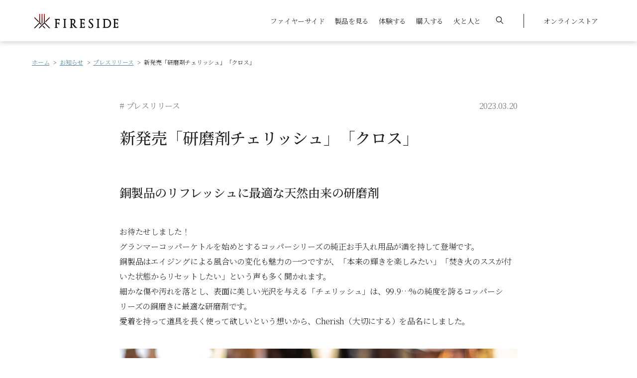

--- FILE ---
content_type: text/html; charset=UTF-8
request_url: https://www.firesidestove.com/information/press-release/13068
body_size: 14398
content:


<!DOCTYPE html>
<html lang="ja">
	<head>
		<meta charset="UTF-8">
		<title>新発売「研磨剤チェリッシュ」「クロス」｜プレスリリース｜お知らせ｜薪⽕の総合商社 ファイヤーサイド</title>
	<!-- Google Tag Manager -->
<script>(function(w,d,s,l,i){w[l]=w[l]||[];w[l].push({'gtm.start':
new Date().getTime(),event:'gtm.js'});var f=d.getElementsByTagName(s)[0],
j=d.createElement(s),dl=l!='dataLayer'?'&l='+l:'';j.async=true;j.src=
'https://www.googletagmanager.com/gtm.js?id='+i+dl;f.parentNode.insertBefore(j,f);
})(window,document,'script','dataLayer','GTM-M6DNSG6');</script>
<!-- End Google Tag Manager -->
<meta http-equiv="X-UA-Compatible" content="IE=edge">
<meta name="viewport" content="width=device-width, initial-scale=1, maximum-scale=1">
<meta name="format-detection" content="telephone=no">
<meta name="facebook-domain-verification" content="4sm571btxz34y5aacay669ixgt2bev" />
<!-- favicon -->
<link rel="icon" href="/favicon.ico">
<link rel="icon" type="image/png" href="/android-chrome-192x192.png">
<!-- icon -->
<link rel="apple-touch-icon" sizes="256x256" href="/apple-touch-icon.png">
<!--style-->

<link rel="stylesheet" href="https://unpkg.com/swiper@7/swiper-bundle.min.css" />
<link rel="stylesheet" type="text/css" href="//cdn.jsdelivr.net/npm/slick-carousel@1.8.1/slick/slick.css" />
		<!-- All in One SEO 4.9.3 - aioseo.com -->
	<meta name="description" content="銅製品のリフレッシュに最適な天然由来の研磨剤 お待たせしました！ グランマーコッパーケトルを始めとするコッパー" />
	<meta name="robots" content="max-image-preview:large" />
	<link rel="canonical" href="https://www.firesidestove.com/information/press-release/13068" />
	<meta name="generator" content="All in One SEO (AIOSEO) 4.9.3" />
		<meta property="og:locale" content="ja_JP" />
		<meta property="og:site_name" content="ファイヤーサイド - 薪ストーブと焚き火で楽しむ火のある暮らし" />
		<meta property="og:type" content="article" />
		<meta property="og:title" content="新発売「研磨剤チェリッシュ」「クロス」 | お知らせ | ファイヤーサイド - 薪ストーブと焚き火で楽しむ火のある暮らし" />
		<meta property="og:description" content="銅製品のリフレッシュに最適な天然由来の研磨剤 お待たせしました！ グランマーコッパーケトルを始めとするコッパー" />
		<meta property="og:url" content="https://www.firesidestove.com/information/press-release/13068" />
		<meta property="og:image" content="https://www.firesidestove.com/wp-content/uploads/2023/03/IMG_0411B.jpg" />
		<meta property="og:image:secure_url" content="https://www.firesidestove.com/wp-content/uploads/2023/03/IMG_0411B.jpg" />
		<meta property="og:image:width" content="800" />
		<meta property="og:image:height" content="347" />
		<meta property="article:published_time" content="2023-03-20T02:43:47+00:00" />
		<meta property="article:modified_time" content="2023-04-10T08:57:48+00:00" />
		<meta name="twitter:card" content="summary_large_image" />
		<meta name="twitter:title" content="新発売「研磨剤チェリッシュ」「クロス」 | お知らせ | ファイヤーサイド - 薪ストーブと焚き火で楽しむ火のある暮らし" />
		<meta name="twitter:description" content="銅製品のリフレッシュに最適な天然由来の研磨剤 お待たせしました！ グランマーコッパーケトルを始めとするコッパー" />
		<meta name="twitter:image" content="https://www.firesidestove.com/wp-content/uploads/2023/03/IMG_0411B.jpg" />
		<script type="application/ld+json" class="aioseo-schema">
			{"@context":"https:\/\/schema.org","@graph":[{"@type":"BreadcrumbList","@id":"https:\/\/www.firesidestove.com\/information\/press-release\/13068#breadcrumblist","itemListElement":[{"@type":"ListItem","@id":"https:\/\/www.firesidestove.com#listItem","position":1,"name":"\u30db\u30fc\u30e0","item":"https:\/\/www.firesidestove.com","nextItem":{"@type":"ListItem","@id":"https:\/\/www.firesidestove.com\/information#listItem","name":"\u304a\u77e5\u3089\u305b"}},{"@type":"ListItem","@id":"https:\/\/www.firesidestove.com\/information#listItem","position":2,"name":"\u304a\u77e5\u3089\u305b","item":"https:\/\/www.firesidestove.com\/information","nextItem":{"@type":"ListItem","@id":"https:\/\/www.firesidestove.com\/information\/information_category\/press-release#listItem","name":"\u30d7\u30ec\u30b9\u30ea\u30ea\u30fc\u30b9"},"previousItem":{"@type":"ListItem","@id":"https:\/\/www.firesidestove.com#listItem","name":"\u30db\u30fc\u30e0"}},{"@type":"ListItem","@id":"https:\/\/www.firesidestove.com\/information\/information_category\/press-release#listItem","position":3,"name":"\u30d7\u30ec\u30b9\u30ea\u30ea\u30fc\u30b9","item":"https:\/\/www.firesidestove.com\/information\/information_category\/press-release","nextItem":{"@type":"ListItem","@id":"https:\/\/www.firesidestove.com\/information\/press-release\/13068#listItem","name":"\u65b0\u767a\u58f2\u300c\u7814\u78e8\u5264\u30c1\u30a7\u30ea\u30c3\u30b7\u30e5\u300d\u300c\u30af\u30ed\u30b9\u300d"},"previousItem":{"@type":"ListItem","@id":"https:\/\/www.firesidestove.com\/information#listItem","name":"\u304a\u77e5\u3089\u305b"}},{"@type":"ListItem","@id":"https:\/\/www.firesidestove.com\/information\/press-release\/13068#listItem","position":4,"name":"\u65b0\u767a\u58f2\u300c\u7814\u78e8\u5264\u30c1\u30a7\u30ea\u30c3\u30b7\u30e5\u300d\u300c\u30af\u30ed\u30b9\u300d","previousItem":{"@type":"ListItem","@id":"https:\/\/www.firesidestove.com\/information\/information_category\/press-release#listItem","name":"\u30d7\u30ec\u30b9\u30ea\u30ea\u30fc\u30b9"}}]},{"@type":"Organization","@id":"https:\/\/www.firesidestove.com\/#organization","name":"FIRESIDE","description":"FIRESIDE\u306f\u85aa\u30b9\u30c8\u30fc\u30d6\u30fb\u6696\u7089\u304b\u3089\u30a2\u30a6\u30c8\u30c9\u30a2\u3067\u306e\u711a\u304d\u706b\u307e\u3067\u3001\u706b\u3068\u5171\u306b\u3042\u308b\u6642\u9593\u3068\u7a7a\u9593\u306e\u6d3b\u7528\u8853\u3092\u63d0\u6848\u3059\u308b\u85aa\u706b\u306e\u30e9\u30a4\u30d5\u30b9\u30bf\u30a4\u30eb\u30d6\u30e9\u30f3\u30c9\u3067\u3059\u3002","url":"https:\/\/www.firesidestove.com\/","logo":{"@type":"ImageObject","url":"\/wp-content\/themes\/fireside\/images\/common\/logo@2x.png","@id":"https:\/\/www.firesidestove.com\/information\/press-release\/13068\/#organizationLogo"},"image":{"@id":"https:\/\/www.firesidestove.com\/information\/press-release\/13068\/#organizationLogo"}},{"@type":"WebPage","@id":"https:\/\/www.firesidestove.com\/information\/press-release\/13068#webpage","url":"https:\/\/www.firesidestove.com\/information\/press-release\/13068","name":"\u65b0\u767a\u58f2\u300c\u7814\u78e8\u5264\u30c1\u30a7\u30ea\u30c3\u30b7\u30e5\u300d\u300c\u30af\u30ed\u30b9\u300d | \u304a\u77e5\u3089\u305b | \u30d5\u30a1\u30a4\u30e4\u30fc\u30b5\u30a4\u30c9 - \u85aa\u30b9\u30c8\u30fc\u30d6\u3068\u711a\u304d\u706b\u3067\u697d\u3057\u3080\u706b\u306e\u3042\u308b\u66ae\u3089\u3057","description":"\u9285\u88fd\u54c1\u306e\u30ea\u30d5\u30ec\u30c3\u30b7\u30e5\u306b\u6700\u9069\u306a\u5929\u7136\u7531\u6765\u306e\u7814\u78e8\u5264 \u304a\u5f85\u305f\u305b\u3057\u307e\u3057\u305f\uff01 \u30b0\u30e9\u30f3\u30de\u30fc\u30b3\u30c3\u30d1\u30fc\u30b1\u30c8\u30eb\u3092\u59cb\u3081\u3068\u3059\u308b\u30b3\u30c3\u30d1\u30fc","inLanguage":"ja","isPartOf":{"@id":"https:\/\/www.firesidestove.com\/#website"},"breadcrumb":{"@id":"https:\/\/www.firesidestove.com\/information\/press-release\/13068#breadcrumblist"},"datePublished":"2023-03-20T11:43:47+09:00","dateModified":"2023-04-10T17:57:48+09:00"},{"@type":"WebSite","@id":"https:\/\/www.firesidestove.com\/#website","url":"https:\/\/www.firesidestove.com\/","name":"\u30d5\u30a1\u30a4\u30e4\u30fc\u30b5\u30a4\u30c9 - \u85aa\u30b9\u30c8\u30fc\u30d6\u3068\u711a\u304d\u706b\u3067\u697d\u3057\u3080\u706b\u306e\u3042\u308b\u66ae\u3089\u3057","description":"FIRESIDE\u306f\u85aa\u30b9\u30c8\u30fc\u30d6\u30fb\u6696\u7089\u304b\u3089\u30a2\u30a6\u30c8\u30c9\u30a2\u3067\u306e\u711a\u304d\u706b\u307e\u3067\u3001\u706b\u3068\u5171\u306b\u3042\u308b\u6642\u9593\u3068\u7a7a\u9593\u306e\u6d3b\u7528\u8853\u3092\u63d0\u6848\u3059\u308b\u85aa\u706b\u306e\u30e9\u30a4\u30d5\u30b9\u30bf\u30a4\u30eb\u30d6\u30e9\u30f3\u30c9\u3067\u3059\u3002","inLanguage":"ja","publisher":{"@id":"https:\/\/www.firesidestove.com\/#organization"}}]}
		</script>
		<!-- All in One SEO -->

<link rel='dns-prefetch' href='//cdnjs.cloudflare.com' />
<link rel='dns-prefetch' href='//unpkg.com' />
<link rel='dns-prefetch' href='//cdn.jsdelivr.net' />
<link rel='dns-prefetch' href='//ajaxzip3.github.io' />
<link href='https://fonts.gstatic.com' crossorigin rel='preconnect' />
<style id='wp-img-auto-sizes-contain-inline-css' type='text/css'>
img:is([sizes=auto i],[sizes^="auto," i]){contain-intrinsic-size:3000px 1500px}
/*# sourceURL=wp-img-auto-sizes-contain-inline-css */
</style>
<style id='wp-emoji-styles-inline-css' type='text/css'>

	img.wp-smiley, img.emoji {
		display: inline !important;
		border: none !important;
		box-shadow: none !important;
		height: 1em !important;
		width: 1em !important;
		margin: 0 0.07em !important;
		vertical-align: -0.1em !important;
		background: none !important;
		padding: 0 !important;
	}
/*# sourceURL=wp-emoji-styles-inline-css */
</style>
<style id='classic-theme-styles-inline-css' type='text/css'>
/*! This file is auto-generated */
.wp-block-button__link{color:#fff;background-color:#32373c;border-radius:9999px;box-shadow:none;text-decoration:none;padding:calc(.667em + 2px) calc(1.333em + 2px);font-size:1.125em}.wp-block-file__button{background:#32373c;color:#fff;text-decoration:none}
/*# sourceURL=/wp-includes/css/classic-themes.min.css */
</style>
<link rel='stylesheet' id='searchandfilter-css' href='https://www.firesidestove.com/wp-content/plugins/search-filter/style.css?ver=1' type='text/css' media='all' />
<link rel='stylesheet' id='modaal-css' href='https://www.firesidestove.com/wp-content/themes/fireside/css/modaal.min.css?ver=1.0.8' type='text/css' media='all' />
<link rel='stylesheet' id='style-css' href='https://www.firesidestove.com/wp-content/themes/fireside/css/style.css?ver=1.0.8' type='text/css' media='all' />
<link rel='stylesheet' id='swiper-bundle-css' href='https://unpkg.com/swiper@7/swiper-bundle.min.css?ver=1.0.8' type='text/css' media='all' />
<link rel='stylesheet' id='slick-css' href='//cdn.jsdelivr.net/npm/slick-carousel@1.8.1/slick/slick.css?ver=1.0.8' type='text/css' media='all' />
<link rel='stylesheet' id='lity-css' href='https://cdnjs.cloudflare.com/ajax/libs/lity/2.4.1/lity.css?ver=1.0.8' type='text/css' media='all' />
<link rel='stylesheet' id='wp-block-paragraph-css' href='https://www.firesidestove.com/wp-includes/blocks/paragraph/style.min.css?ver=6.9' type='text/css' media='all' />
<script type="text/javascript" src="https://www.firesidestove.com/wp-includes/js/jquery/jquery.min.js?ver=3.7.1" id="jquery-core-js"></script>
<script type="text/javascript" src="https://www.firesidestove.com/wp-includes/js/jquery/jquery-migrate.min.js?ver=3.4.1" id="jquery-migrate-js"></script>
<script type="text/javascript" src="https://www.firesidestove.com/wp-content/themes/fireside/js/gsap.min.js?ver=1.0.8" id="gsap-js"></script>
<script type="text/javascript" src="https://www.firesidestove.com/wp-content/themes/fireside/js/ScrollTrigger.min.js?ver=1.0.8" id="ScrollTrigger-js"></script>
<script type="text/javascript" src="https://www.firesidestove.com/wp-content/themes/fireside/js/jquery-cookies.js?ver=1.0.8" id="jquery-cookies-js"></script>
<script type="text/javascript" src="https://www.firesidestove.com/wp-content/themes/fireside/js/modaal.min.js?ver=1.0.8" id="modaal-js"></script>
<script type="text/javascript" src="https://www.firesidestove.com/wp-content/themes/fireside/js/basic.js?ver=1.0.8" id="basic-js"></script>
<script type="text/javascript" src="https://www.firesidestove.com/wp-content/themes/fireside/js/animation.js?ver=1.0.8" id="animation-js"></script>
<script type="text/javascript" defer src="https://www.firesidestove.com/wp-content/themes/fireside/js/slider.js?ver=1.0.8" id="slider-js"></script>
<script type="text/javascript" src="https://cdnjs.cloudflare.com/ajax/libs/lity/2.4.1/lity.min.js" id="lity-js"></script>
<script type="text/javascript" src="https://unpkg.com/swiper@7/swiper-bundle.min.js" id="swiper-bundle-js"></script>
<script type="text/javascript" src="https://cdn.jsdelivr.net/npm/slick-carousel@1.8.1/slick/slick.min.js" id="slick-js"></script>
<script type="text/javascript" src="https://cdn.jsdelivr.net/npm/simple-parallax-js@5.5.1/dist/simpleParallax.min.js" id="swiper-simpleParallax-js"></script>
<script type="text/javascript" src="https://ajaxzip3.github.io/ajaxzip3.js" id="swiper-ajaxzip3-js"></script>
    
    <script type="text/javascript">
        var ajaxurl = 'https://www.firesidestove.com/wp-admin/admin-ajax.php';
    </script>
<style id='global-styles-inline-css' type='text/css'>
:root{--wp--preset--aspect-ratio--square: 1;--wp--preset--aspect-ratio--4-3: 4/3;--wp--preset--aspect-ratio--3-4: 3/4;--wp--preset--aspect-ratio--3-2: 3/2;--wp--preset--aspect-ratio--2-3: 2/3;--wp--preset--aspect-ratio--16-9: 16/9;--wp--preset--aspect-ratio--9-16: 9/16;--wp--preset--color--black: #000000;--wp--preset--color--cyan-bluish-gray: #abb8c3;--wp--preset--color--white: #ffffff;--wp--preset--color--pale-pink: #f78da7;--wp--preset--color--vivid-red: #cf2e2e;--wp--preset--color--luminous-vivid-orange: #ff6900;--wp--preset--color--luminous-vivid-amber: #fcb900;--wp--preset--color--light-green-cyan: #7bdcb5;--wp--preset--color--vivid-green-cyan: #00d084;--wp--preset--color--pale-cyan-blue: #8ed1fc;--wp--preset--color--vivid-cyan-blue: #0693e3;--wp--preset--color--vivid-purple: #9b51e0;--wp--preset--gradient--vivid-cyan-blue-to-vivid-purple: linear-gradient(135deg,rgb(6,147,227) 0%,rgb(155,81,224) 100%);--wp--preset--gradient--light-green-cyan-to-vivid-green-cyan: linear-gradient(135deg,rgb(122,220,180) 0%,rgb(0,208,130) 100%);--wp--preset--gradient--luminous-vivid-amber-to-luminous-vivid-orange: linear-gradient(135deg,rgb(252,185,0) 0%,rgb(255,105,0) 100%);--wp--preset--gradient--luminous-vivid-orange-to-vivid-red: linear-gradient(135deg,rgb(255,105,0) 0%,rgb(207,46,46) 100%);--wp--preset--gradient--very-light-gray-to-cyan-bluish-gray: linear-gradient(135deg,rgb(238,238,238) 0%,rgb(169,184,195) 100%);--wp--preset--gradient--cool-to-warm-spectrum: linear-gradient(135deg,rgb(74,234,220) 0%,rgb(151,120,209) 20%,rgb(207,42,186) 40%,rgb(238,44,130) 60%,rgb(251,105,98) 80%,rgb(254,248,76) 100%);--wp--preset--gradient--blush-light-purple: linear-gradient(135deg,rgb(255,206,236) 0%,rgb(152,150,240) 100%);--wp--preset--gradient--blush-bordeaux: linear-gradient(135deg,rgb(254,205,165) 0%,rgb(254,45,45) 50%,rgb(107,0,62) 100%);--wp--preset--gradient--luminous-dusk: linear-gradient(135deg,rgb(255,203,112) 0%,rgb(199,81,192) 50%,rgb(65,88,208) 100%);--wp--preset--gradient--pale-ocean: linear-gradient(135deg,rgb(255,245,203) 0%,rgb(182,227,212) 50%,rgb(51,167,181) 100%);--wp--preset--gradient--electric-grass: linear-gradient(135deg,rgb(202,248,128) 0%,rgb(113,206,126) 100%);--wp--preset--gradient--midnight: linear-gradient(135deg,rgb(2,3,129) 0%,rgb(40,116,252) 100%);--wp--preset--font-size--small: 13px;--wp--preset--font-size--medium: 20px;--wp--preset--font-size--large: 36px;--wp--preset--font-size--x-large: 42px;--wp--preset--spacing--20: 0.44rem;--wp--preset--spacing--30: 0.67rem;--wp--preset--spacing--40: 1rem;--wp--preset--spacing--50: 1.5rem;--wp--preset--spacing--60: 2.25rem;--wp--preset--spacing--70: 3.38rem;--wp--preset--spacing--80: 5.06rem;--wp--preset--shadow--natural: 6px 6px 9px rgba(0, 0, 0, 0.2);--wp--preset--shadow--deep: 12px 12px 50px rgba(0, 0, 0, 0.4);--wp--preset--shadow--sharp: 6px 6px 0px rgba(0, 0, 0, 0.2);--wp--preset--shadow--outlined: 6px 6px 0px -3px rgb(255, 255, 255), 6px 6px rgb(0, 0, 0);--wp--preset--shadow--crisp: 6px 6px 0px rgb(0, 0, 0);}:where(.is-layout-flex){gap: 0.5em;}:where(.is-layout-grid){gap: 0.5em;}body .is-layout-flex{display: flex;}.is-layout-flex{flex-wrap: wrap;align-items: center;}.is-layout-flex > :is(*, div){margin: 0;}body .is-layout-grid{display: grid;}.is-layout-grid > :is(*, div){margin: 0;}:where(.wp-block-columns.is-layout-flex){gap: 2em;}:where(.wp-block-columns.is-layout-grid){gap: 2em;}:where(.wp-block-post-template.is-layout-flex){gap: 1.25em;}:where(.wp-block-post-template.is-layout-grid){gap: 1.25em;}.has-black-color{color: var(--wp--preset--color--black) !important;}.has-cyan-bluish-gray-color{color: var(--wp--preset--color--cyan-bluish-gray) !important;}.has-white-color{color: var(--wp--preset--color--white) !important;}.has-pale-pink-color{color: var(--wp--preset--color--pale-pink) !important;}.has-vivid-red-color{color: var(--wp--preset--color--vivid-red) !important;}.has-luminous-vivid-orange-color{color: var(--wp--preset--color--luminous-vivid-orange) !important;}.has-luminous-vivid-amber-color{color: var(--wp--preset--color--luminous-vivid-amber) !important;}.has-light-green-cyan-color{color: var(--wp--preset--color--light-green-cyan) !important;}.has-vivid-green-cyan-color{color: var(--wp--preset--color--vivid-green-cyan) !important;}.has-pale-cyan-blue-color{color: var(--wp--preset--color--pale-cyan-blue) !important;}.has-vivid-cyan-blue-color{color: var(--wp--preset--color--vivid-cyan-blue) !important;}.has-vivid-purple-color{color: var(--wp--preset--color--vivid-purple) !important;}.has-black-background-color{background-color: var(--wp--preset--color--black) !important;}.has-cyan-bluish-gray-background-color{background-color: var(--wp--preset--color--cyan-bluish-gray) !important;}.has-white-background-color{background-color: var(--wp--preset--color--white) !important;}.has-pale-pink-background-color{background-color: var(--wp--preset--color--pale-pink) !important;}.has-vivid-red-background-color{background-color: var(--wp--preset--color--vivid-red) !important;}.has-luminous-vivid-orange-background-color{background-color: var(--wp--preset--color--luminous-vivid-orange) !important;}.has-luminous-vivid-amber-background-color{background-color: var(--wp--preset--color--luminous-vivid-amber) !important;}.has-light-green-cyan-background-color{background-color: var(--wp--preset--color--light-green-cyan) !important;}.has-vivid-green-cyan-background-color{background-color: var(--wp--preset--color--vivid-green-cyan) !important;}.has-pale-cyan-blue-background-color{background-color: var(--wp--preset--color--pale-cyan-blue) !important;}.has-vivid-cyan-blue-background-color{background-color: var(--wp--preset--color--vivid-cyan-blue) !important;}.has-vivid-purple-background-color{background-color: var(--wp--preset--color--vivid-purple) !important;}.has-black-border-color{border-color: var(--wp--preset--color--black) !important;}.has-cyan-bluish-gray-border-color{border-color: var(--wp--preset--color--cyan-bluish-gray) !important;}.has-white-border-color{border-color: var(--wp--preset--color--white) !important;}.has-pale-pink-border-color{border-color: var(--wp--preset--color--pale-pink) !important;}.has-vivid-red-border-color{border-color: var(--wp--preset--color--vivid-red) !important;}.has-luminous-vivid-orange-border-color{border-color: var(--wp--preset--color--luminous-vivid-orange) !important;}.has-luminous-vivid-amber-border-color{border-color: var(--wp--preset--color--luminous-vivid-amber) !important;}.has-light-green-cyan-border-color{border-color: var(--wp--preset--color--light-green-cyan) !important;}.has-vivid-green-cyan-border-color{border-color: var(--wp--preset--color--vivid-green-cyan) !important;}.has-pale-cyan-blue-border-color{border-color: var(--wp--preset--color--pale-cyan-blue) !important;}.has-vivid-cyan-blue-border-color{border-color: var(--wp--preset--color--vivid-cyan-blue) !important;}.has-vivid-purple-border-color{border-color: var(--wp--preset--color--vivid-purple) !important;}.has-vivid-cyan-blue-to-vivid-purple-gradient-background{background: var(--wp--preset--gradient--vivid-cyan-blue-to-vivid-purple) !important;}.has-light-green-cyan-to-vivid-green-cyan-gradient-background{background: var(--wp--preset--gradient--light-green-cyan-to-vivid-green-cyan) !important;}.has-luminous-vivid-amber-to-luminous-vivid-orange-gradient-background{background: var(--wp--preset--gradient--luminous-vivid-amber-to-luminous-vivid-orange) !important;}.has-luminous-vivid-orange-to-vivid-red-gradient-background{background: var(--wp--preset--gradient--luminous-vivid-orange-to-vivid-red) !important;}.has-very-light-gray-to-cyan-bluish-gray-gradient-background{background: var(--wp--preset--gradient--very-light-gray-to-cyan-bluish-gray) !important;}.has-cool-to-warm-spectrum-gradient-background{background: var(--wp--preset--gradient--cool-to-warm-spectrum) !important;}.has-blush-light-purple-gradient-background{background: var(--wp--preset--gradient--blush-light-purple) !important;}.has-blush-bordeaux-gradient-background{background: var(--wp--preset--gradient--blush-bordeaux) !important;}.has-luminous-dusk-gradient-background{background: var(--wp--preset--gradient--luminous-dusk) !important;}.has-pale-ocean-gradient-background{background: var(--wp--preset--gradient--pale-ocean) !important;}.has-electric-grass-gradient-background{background: var(--wp--preset--gradient--electric-grass) !important;}.has-midnight-gradient-background{background: var(--wp--preset--gradient--midnight) !important;}.has-small-font-size{font-size: var(--wp--preset--font-size--small) !important;}.has-medium-font-size{font-size: var(--wp--preset--font-size--medium) !important;}.has-large-font-size{font-size: var(--wp--preset--font-size--large) !important;}.has-x-large-font-size{font-size: var(--wp--preset--font-size--x-large) !important;}
/*# sourceURL=global-styles-inline-css */
</style>
</head>

<body class="archive category">
	<!-- Google Tag Manager (noscript) -->
<noscript><iframe src="https://www.googletagmanager.com/ns.html?id=GTM-M6DNSG6"
height="0" width="0" style="display:none;visibility:hidden"></iframe></noscript>
<!-- End Google Tag Manager (noscript) -->
	<div class="">

<header id="header">
  <div class="header header--fixed header-news--none">
      <nav class="header-nav-wrapper">
      <div class="header-nav flex-box">
        <div class="header-logo"><a class="hov--opacity" href="/"><span class="screen-reader-text">薪ストーブのファイヤーサイド</span></a></div>
        <!--pc:menu-->
        <div class="header-nav--pc">
          <ul class="header-nav-menu--pc flex-box">
            <li class="megamenu--01"><a href="javascript:void(0);">ファイヤーサイド</a></li>
            <li class="megamenu--02"><a href="javascript:void(0);">製品を見る</a></li>
            <li class="megamenu--03"><a href="javascript:void(0);">体験する</a></li>
            <li class="megamenu--04"><a href="javascript:void(0);">購入する</a></li>
            <li class=""><a href="/blog">火と人と</a></li>
            <li class="megamenu--search"><a href="javascript:void(0);"><svg xmlns="http://www.w3.org/2000/svg" width="14.533" height="14.533" viewBox="0 0 14.533 14.533"><defs></defs><g transform="translate(0 -0.003)"><g transform="translate(0 0.003)"><path class="a" d="M14.355,13.5,10.223,9.369a5.764,5.764,0,1,0-.856.856L13.5,14.358a.605.605,0,1,0,.856-.856ZM5.753,10.3a4.542,4.542,0,1,1,4.542-4.542A4.546,4.546,0,0,1,5.753,10.3Z" transform="translate(0 -0.003)"/></g></g></svg></a></li>
            <li class="megamenu--OnlineStore"><a href="https://ec.firesidestove.com/" target="_blank">オンラインストア</a></li>
          </ul>
        </div>
        <!--sp:toggle-->
        <div id="header-nav-toggle">
          <span></span>
          <span></span>
        </div>
      </div>
    </nav>
  </div>
  <!--pc:megamenu-->
  <div class="megamenu-wrapper">
    <div class="megamenu-bg"></div>
    <div id="megamenu--01" class="megamenu">
      <div class="megamenu-container flex-box">
        <div class="megamenu-title">
          <h3>ファイヤー<br />
サイド</h3>
          <a class="megamenu__button button button--standard" href="https://www.firesidestove.com/about"><span>ファイヤーサイドTOP</span><svg xmlns="http://www.w3.org/2000/svg" width="22.925" height="4.597" viewBox="0 0 22.925 4.597"><defs></defs><path class="a" d="M18.757-406.789H0v-1H18.757l-.821-1.8,4.989,2.3-4.989,2.3Z" transform="translate(0 409.588)"/></svg></a>
        </div>
        <div class="megamenu-nav">
          <div class="scroll-wrapper">
            <ul>
              <li>
                <a class="hov--opacity" href="https://www.firesidestove.com/about/profile"><span class="megamenu-nav__thumbnail" style="background-image: url(https://www.firesidestove.com/wp-content/uploads/2022/01/menu-profile.jpeg);"></span><span class="megamenu-nav__text">会社概要</span></a>
              </li>
              <li>
                <a class="hov--opacity" href="https://www.firesidestove.com/about/history"><span class="megamenu-nav__thumbnail" style="background-image: url(https://www.firesidestove.com/wp-content/uploads/2022/01/menu-history.jpeg);"></span><span class="megamenu-nav__text">沿革</span></a>
              </li>
            </ul>
          </div>
        </div>
      </div>
    </div>
    <div id="megamenu--02" class="megamenu">
      <div class="megamenu-container flex-box">
        <div class="megamenu-title">
          <h3>製品を見る</h3>
          <a class="megamenu__button button button--standard" href="https://www.firesidestove.com/products"><span>製品を見るTOP</span><svg xmlns="http://www.w3.org/2000/svg" width="22.925" height="4.597" viewBox="0 0 22.925 4.597"><defs></defs><path class="a" d="M18.757-406.789H0v-1H18.757l-.821-1.8,4.989,2.3-4.989,2.3Z" transform="translate(0 409.588)"/></svg></a>
        </div>
        <div class="megamenu-nav">
          <div class="scroll-wrapper">
            <p class="megamenu-nav__title">カテゴリから探す</p>
            <ul class="megamenu-nav-product">
              <li>
                <a class="hov--opacity" href="/products/stoves_chimney/stoves"><span class="megamenu-nav__thumbnail" style="background-image: url(https://www.firesidestove.com/wp-content/uploads/2022/01/stove.png);"></span><span class="megamenu-nav__text">薪ストーブ</span></a>
              </li>
              <li>
                <a class="hov--opacity" href="/products/stoves_chimney/stovegoods"><span class="megamenu-nav__thumbnail" style="background-image: url(https://www.firesidestove.com/wp-content/uploads/2022/01/container.png);"></span><span class="megamenu-nav__text">薪ストーブグッズ</span></a>
              </li>
              <li>
                <a class="hov--opacity" href="/products/items/firedisplay"><span class="megamenu-nav__thumbnail" style="background-image: url(https://www.firesidestove.com/wp-content/uploads/2024/06/firedisplay-300x248-1.png);"></span><span class="megamenu-nav__text">ファイヤーディスプレイ</span></a>
              </li>
              <li>
                <a class="hov--opacity" href="/products/items/outdoor"><span class="megamenu-nav__thumbnail" style="background-image: url(https://www.firesidestove.com/wp-content/uploads/2024/06/bonfire-300x248-2.png);"></span><span class="megamenu-nav__text">焚き火台・<br />
アウトドア調理器</span></a>
              </li>
              <li>
                <a class="hov--opacity" href="/products/items/firetool"><span class="megamenu-nav__thumbnail" style="background-image: url(https://www.firesidestove.com/wp-content/uploads/2022/01/kettle.png);"></span><span class="megamenu-nav__text">焚き火アイテム</span></a>
              </li>
              <li>
                <a class="hov--opacity" href="/products/items/firewood"><span class="megamenu-nav__thumbnail" style="background-image: url(https://www.firesidestove.com/wp-content/uploads/2022/01/axe.png);"></span><span class="megamenu-nav__text">薪づくり</span></a>
              </li>
              <li>
                <a class="hov--opacity" href="https://www.firesidestove.com/products/items/cooking-items"><span class="megamenu-nav__thumbnail" style="background-image: url(https://www.firesidestove.com/wp-content/uploads/2024/06/cooking-300x248-2.png);"></span><span class="megamenu-nav__text">クッキング</span></a>
              </li>
              <li>
                <a class="hov--opacity" href="/products/items/mobilesauna"><span class="megamenu-nav__thumbnail" style="background-image: url(https://www.firesidestove.com/wp-content/uploads/2024/06/mobilesauna-300x248-2.png);"></span><span class="megamenu-nav__text">薪風呂・サウナ</span></a>
              </li>
            </ul>
          </div>
        </div>
      </div>
    </div>
    <div id="megamenu--03" class="megamenu">
      <div class="megamenu-container flex-box">
        <div class="megamenu-title">
          <h3>体験する</h3>
          <a class="megamenu__button button button--standard" href="https://www.firesidestove.com/experience"><span>体験するTOP</span><svg xmlns="http://www.w3.org/2000/svg" width="22.925" height="4.597" viewBox="0 0 22.925 4.597"><defs></defs><path class="a" d="M18.757-406.789H0v-1H18.757l-.821-1.8,4.989,2.3-4.989,2.3Z" transform="translate(0 409.588)"/></svg></a>
        </div>
        <div class="megamenu-nav">
          <div class="scroll-wrapper">
            <p class="megamenu-nav__title">ファイヤーサイドに行ってみる</p>
            <ul>
              <li>
                <a class="hov--opacity" href="https://www.firesidestove.com/experience/showroom/komagane"><span class="megamenu-nav__thumbnail" style="background-image: url(https://www.firesidestove.com/wp-content/uploads/2022/01/menu-komagane.jpeg);"></span><span class="megamenu-nav__text">ファイヤーサイド駒ヶ根</span></a>
              </li>
              <li>
                <a class="hov--opacity" href="https://www.firesidestove.com/experience/showroom/event"><span class="megamenu-nav__thumbnail" style="background-image: url(https://www.firesidestove.com/wp-content/uploads/2026/01/menu-event.png);"></span><span class="megamenu-nav__text">イベント</span></a>
              </li>
            </ul>
          </div>
        </div>
      </div>
    </div>
    <div id="megamenu--04" class="megamenu">
      <div class="megamenu-container flex-box">
        <div class="megamenu-title">
          <h3>購入する</h3>
          <a class="megamenu__button button button--standard" href="https://www.firesidestove.com/purchase"><span>購入するTOP</span><svg xmlns="http://www.w3.org/2000/svg" width="22.925" height="4.597" viewBox="0 0 22.925 4.597"><defs></defs><path class="a" d="M18.757-406.789H0v-1H18.757l-.821-1.8,4.989,2.3-4.989,2.3Z" transform="translate(0 409.588)"/></svg></a>
        </div>
        <div class="megamenu-nav">
          <div class="scroll-wrapper">
            <ul>
              <li>
                <a class="hov--opacity" href="/purchase/dealer"><span class="megamenu-nav__thumbnail" style="background-image: url(https://www.firesidestove.com/wp-content/uploads/2022/01/menu-dealer.jpeg);"></span><span class="megamenu-nav__text">薪ストーブ販売施工店</span></a>
              </li>
              <li>
                <a class="hov--opacity" href="/purchase/shop"><span class="megamenu-nav__thumbnail" style="background-image: url(https://www.firesidestove.com/wp-content/uploads/2022/01/menu-shop.jpeg);"></span><span class="megamenu-nav__text">薪火アイテム販売店</span></a>
              </li>
              <li>
                <a class="hov--opacity" href="https://ec.firesidestove.com/" target="_blank"><span class="megamenu-nav__thumbnail" style="background-image: url(https://www.firesidestove.com/wp-content/uploads/2022/01/menu-onlinestore.jpeg);"></span><span class="megamenu-nav__text">オンラインストア</span></a>
              </li>
            </ul>
          </div>
        </div>
      </div>
    </div>
	<div id="megamenu--search" class="nav-search megamenu">
	  <div class="megamenu-container">
		<form method="get" action="/search/">
		  <div class="search__item">
			<input type="text" name="s" class="search__input" value="" placeholder="サイト内検索"  required="required"/>
			<input type="submit" value="" class="search__submit" />
		  </div>
		</form>
	  </div>
	</div>
  </div>
  <div class="header-nav-bg header-news--none"></div>
  <!--sp:menu-->
  <div class="header-nav--sp header-news--none">
    <div class="container">
      <div class="header-nav-menu--sp">
        <div class="header-menu-accordion accordion--01">
          <p class="accordion__title">ファイヤーサイド<span class="accordion__button"></span></p>
          <div class="accordion__item">
            <a class="accordion__item--top" href="https://www.firesidestove.com/about"><span>ファイヤーサイドTOP</span><svg xmlns="http://www.w3.org/2000/svg" width="22.925" height="4.597" viewBox="0 0 22.925 4.597"><defs></defs><path class="a" d="M18.757-406.789H0v-1H18.757l-.821-1.8,4.989,2.3-4.989,2.3Z" transform="translate(0 409.588)"/></svg></a>
            <ul>
              <li>
                <a class="hov--opacity" href="https://www.firesidestove.com/about/profile"><span class="accordion__thumbnail" style="background-image: url(https://www.firesidestove.com/wp-content/uploads/2022/01/menu-profile.jpeg);"></span><span class="accordion__text">会社概要</span></a>
              </li>
              <li>
                <a class="hov--opacity" href="https://www.firesidestove.com/about/history"><span class="accordion__thumbnail" style="background-image: url(https://www.firesidestove.com/wp-content/uploads/2022/01/menu-history.jpeg);"></span><span class="accordion__text">沿革</span></a>
              </li>
            </ul>
          </div>
        </div>
        <div class="header-menu-accordion accordion--02">
          <p class="accordion__title">製品を見る<span class="accordion__button"></span></p>
          <div class="accordion__item">
            <a class="accordion__item--top" href="https://www.firesidestove.com/products"><span>製品を見るTOP</span><svg xmlns="http://www.w3.org/2000/svg" width="22.925" height="4.597" viewBox="0 0 22.925 4.597"><defs></defs><path class="a" d="M18.757-406.789H0v-1H18.757l-.821-1.8,4.989,2.3-4.989,2.3Z" transform="translate(0 409.588)"/></svg></a>
            <p class="accordion__item__title">カテゴリから探す</p>
            <ul class="product-menu-accordion">
              <li>
                <a class="hov--opacity" href="/products/stoves_chimney/stoves"><span class="accordion__thumbnail" style="background-image: url(https://www.firesidestove.com/wp-content/uploads/2022/01/stove.png);"></span><span class="accordion__text">薪ストーブ</span></a>
              </li>
              <li>
                <a class="hov--opacity" href="/products/stoves_chimney/stovegoods"><span class="accordion__thumbnail" style="background-image: url(https://www.firesidestove.com/wp-content/uploads/2022/01/container.png);"></span><span class="accordion__text">薪ストーブグッズ</span></a>
              </li>
              <li>
                <a class="hov--opacity" href="/products/items/firedisplay"><span class="accordion__thumbnail" style="background-image: url(https://www.firesidestove.com/wp-content/uploads/2024/06/firedisplay-300x248-1.png);"></span><span class="accordion__text">ファイヤーディスプレイ</span></a>
              </li>
              <li>
                <a class="hov--opacity" href="/products/items/outdoor"><span class="accordion__thumbnail" style="background-image: url(https://www.firesidestove.com/wp-content/uploads/2024/06/bonfire-300x248-2.png);"></span><span class="accordion__text">焚き火台・<br />
アウトドア調理器</span></a>
              </li>
              <li>
                <a class="hov--opacity" href="/products/items/firetool"><span class="accordion__thumbnail" style="background-image: url(https://www.firesidestove.com/wp-content/uploads/2022/01/kettle.png);"></span><span class="accordion__text">焚き火アイテム</span></a>
              </li>
              <li>
                <a class="hov--opacity" href="/products/items/firewood"><span class="accordion__thumbnail" style="background-image: url(https://www.firesidestove.com/wp-content/uploads/2022/01/axe.png);"></span><span class="accordion__text">薪づくり</span></a>
              </li>
              <li>
                <a class="hov--opacity" href="https://www.firesidestove.com/products/items/cooking-items"><span class="accordion__thumbnail" style="background-image: url(https://www.firesidestove.com/wp-content/uploads/2024/06/cooking-300x248-2.png);"></span><span class="accordion__text">クッキング</span></a>
              </li>
              <li>
                <a class="hov--opacity" href="/products/items/mobilesauna"><span class="accordion__thumbnail" style="background-image: url(https://www.firesidestove.com/wp-content/uploads/2024/06/mobilesauna-300x248-2.png);"></span><span class="accordion__text">薪風呂・サウナ</span></a>
              </li>
            </ul>
          </div>
        </div>
        <div class="header-menu-accordion accordion--03">
          <p class="accordion__title">体験する<span class="accordion__button"></span></p>
          <div class="accordion__item">
            <a class="accordion__item--top" href="https://www.firesidestove.com/experience"><span>体験するTOP</span><svg xmlns="http://www.w3.org/2000/svg" width="22.925" height="4.597" viewBox="0 0 22.925 4.597"><defs></defs><path class="a" d="M18.757-406.789H0v-1H18.757l-.821-1.8,4.989,2.3-4.989,2.3Z" transform="translate(0 409.588)"/></svg></a>
            <p class="accordion__item__title">ファイヤーサイドに行ってみる</p>
            <ul>
              <li>
                <a class="hov--opacity" href="https://www.firesidestove.com/experience/showroom/komagane"><span class="accordion__thumbnail" style="background-image: url(https://www.firesidestove.com/wp-content/uploads/2022/01/menu-komagane.jpeg);"></span><span class="accordion__text">ファイヤーサイド<br />
駒ヶ根</span></a>
              </li>
              <li>
                <a class="hov--opacity" href="https://www.firesidestove.com/experience/showroom/event"><span class="accordion__thumbnail" style="background-image: url(https://www.firesidestove.com/wp-content/uploads/2026/01/menu-event.png);"></span><span class="accordion__text">イベント</span></a>
              </li>
            </ul>
          </div>
        </div>
        <div class="header-menu-accordion accordion--04">
          <p class="accordion__title">購入する<span class="accordion__button"></span></p>
          <div class="accordion__item">
            <a class="accordion__item--top" href="https://www.firesidestove.com/purchase"><span>購入するTOP</span><svg xmlns="http://www.w3.org/2000/svg" width="22.925" height="4.597" viewBox="0 0 22.925 4.597"><defs></defs><path class="a" d="M18.757-406.789H0v-1H18.757l-.821-1.8,4.989,2.3-4.989,2.3Z" transform="translate(0 409.588)"/></svg></a>
            <ul>
              <li>
                <a class="hov--opacity" href="/purchase/dealer"><span class="accordion__thumbnail" style="background-image: url(https://www.firesidestove.com/wp-content/uploads/2022/01/menu-dealer.jpeg);"></span><span class="accordion__text">薪ストーブ販売施工店</span></a>
              </li>
              <li>
                <a class="hov--opacity" href="/purchase/shop"><span class="accordion__thumbnail" style="background-image: url(https://www.firesidestove.com/wp-content/uploads/2022/01/menu-shop.jpeg);"></span><span class="accordion__text">薪火アイテム販売店</span></a>
              </li>
              <li>
                <a class="hov--opacity" href="https://ec.firesidestove.com/" target="_blank"><span class="accordion__thumbnail" style="background-image: url(https://www.firesidestove.com/wp-content/uploads/2022/01/menu-onlinestore.jpeg);"></span><span class="accordion__text">オンラインストア</span></a>
              </li>
            </ul>
          </div>
        </div>
        <div class="header-menu-link--sp">
          <a href="/blog"><span>火と人と</span><svg xmlns="http://www.w3.org/2000/svg" width="19" height="19" viewBox="0 0 19 19"><g transform="translate(-307 -138)"><circle cx="9.5" cy="9.5" r="9.5" transform="translate(307 138)" fill="#fff"/><path d="M9.5,1A8.5,8.5,0,1,0,18,9.5,8.51,8.51,0,0,0,9.5,1m0-1A9.5,9.5,0,1,1,0,9.5,9.5,9.5,0,0,1,9.5,0Z" transform="translate(307 138)" fill="#212121"/><path d="M-466.578-6504.955h0l-.638-.638,2.676-2.676-2.676-2.677.639-.64,3.315,3.317-3.314,3.313Z" transform="translate(782.447 6655.771)" fill="#212121"/></g></svg></a>
        </div>
        <div class="nav-search">
          <form method="get" action="/search/">
            <div class="search__item">
              <input type="text" name="s" class="search__input" value="" placeholder="サイト内検索"  required="required"/>
              <input type="submit" value="" class="search__submit" />
            </div>
          </form>
        </div>
        <a class="header-nav-button button button--pri" href="https://ec.firesidestove.com/" target="_blank"><span>オンラインストア</span></a>
      </div>
    </div>
  </div>
</header>
			<main id="site-content" role="main" class="main">
							<div class="header-breadcrumb-wrapper">
				<div class="header-breadcrumb">
					<ol>
						<li><a href="https://www.firesidestove.com"><span>ホーム</span></a></li>
						<li><a href="https://www.firesidestove.com/information"><span>お知らせ</span></a></li>
						<li><a href="https://www.firesidestove.com/information/press-release"><span>プレスリリース</span></a></li>
						<li>新発売「研磨剤チェリッシュ」「クロス」</li>
					</ol>
				</div>
			</div>
			<article>
				<header class="entry-header">
					<div class="entry-header-inner">
						<div class="entry-categories">
							<div class="entry-categories-inner">
								<a href="javascript:void(0);" rel="category tag"># プレスリリース</a>
							</div>
							<div class="post-date">
								<span class="meta-text">
									2023.03.20								</span>
							</div>
						</div>

						<h1 class="entry-title">新発売「研磨剤チェリッシュ」「クロス」</h1>
					</div><!-- .entry-header-inner -->
				</header>
					<div class="entry-content">
						
<!-- ブロックエディタ -->

		          <h3><span class="_aacl _aaco _aacu _aacx _aad7 _aade">銅製品のリフレッシュに最適な天然由来の研磨剤<br />
</span></h3>


          <p>お待たせしました！<br />
グランマーコッパーケトルを始めとするコッパーシリーズの純正お手入れ用品が満を持して登場です。<br />
銅製品はエイジングによる風合いの変化も魅力の一つですが、「本来の輝きを楽しみたい」「焚き火のススが付いた状態からリセットしたい」という声も多く聞かれます。<br />
細かな傷や汚れを落とし、表面に美しい光沢を与える「チェリッシュ」は、99.9…%の純度を誇るコッパーシリーズの銅磨きに最適な研磨剤です。<br />
愛着を持って道具を長く使って欲しいという想いから、Cherish（大切にする）を品名にしました。</p>



<p></p>


            <figure class="wp-block-image size-large">
              <img decoding="async" loading="lazy" src="https://www.firesidestove.com/wp-content/uploads/2023/03/IMG_0411B.jpg" />
              <figcaption class="has-text-align-center js-fadeIn"></figcaption>
            </figure>

          <p>天然成分由来で肌に優しく、匂い移りしづらいため、湯沸かしや調理用のギアにも安心して使用できます。<br />
#8000～10000（3ミクロン以下）と非常に細かい粒子で傷が残りにくく、磨き上げることで深い艶の美しい仕上がりになります。<br />
クリーム状で手磨きに適し、起毛タイプのマイクロファイバークロスと併せて使用すると効果的です。<br />
詳細は製品ページをご覧ください。</p>


            <figure class="wp-block-gallery">
              <ul class="blocks-gallery-grid">
                <li class="blocks-gallery-item">
                  <figure><img decoding="async" loading="lazy" src="https://www.firesidestove.com/wp-content/uploads/2023/03/29975_04w.jpg" /></figure>
                </li>
                <li class="blocks-gallery-item">
                  <figure><img decoding="async" loading="lazy" src="https://www.firesidestove.com/wp-content/uploads/2023/03/29975_03w.jpg" /></figure>
                </li>
                <li class="blocks-gallery-item">
                  <figure><img decoding="async" loading="lazy" src="https://www.firesidestove.com/wp-content/uploads/2023/03/29975_05w.jpg" /></figure>
                </li>
              </ul>
              <figcaption class="blocks-gallery-caption"></figcaption>
            </figure>

            <div class="wp-block-buttons">
              <div class="wp-block-button">
                <a class="wp-block-button__link" href="/products/cherish">チェリッシュ 製品ページ</a>
              </div>
            </div>	
<!-- ブロックエディタ -->


										</div>
			</article>
			<footer class="entry-footer">
				<div class="entry-footer-inner">

				<script src="https://www.line-website.com/social-plugins/js/thirdparty/loader.min.js"></script>
<script type="text/javascript">LineIt.loadButton();</script>

<div class="social-links">
	<h2 class="social-links__title">Share</h2>
	<div class="social-links__list">
		<a href="https://social-plugins.line.me/lineit/share?url=https://www.firesidestove.com/information/press-release/13068" target="_blank" class="link_line"><svg xmlns="http://www.w3.org/2000/svg" width="25" height="24"><path class="a" d="M24.574 9.971c0-5.5-5.512-9.971-12.287-9.971S0 4.473 0 9.971c0 4.929 4.371 9.057 10.276 9.837.4.086.945.264 1.083.606a2.525 2.525 0 0 1 .04 1.111s-.144.867-.175 1.052c-.054.31-.247 1.215 1.064.662s7.076-4.167 9.654-7.133a8.872 8.872 0 0 0 2.632-6.135Zm-16.622 2.94a.234.234 0 0 1-.235.235H4.265a.234.234 0 0 1-.235-.235V7.553a.235.235 0 0 1 .235-.235h.871a.235.235 0 0 1 .235.235v4.256h2.35a.235.235 0 0 1 .235.235Zm2.078 0a.235.235 0 0 1-.235.235h-.874a.235.235 0 0 1-.235-.235V7.549a.235.235 0 0 1 .235-.235h.871a.235.235 0 0 1 .235.235Zm5.932 0a.235.235 0 0 1-.235.235h-.867a.239.239 0 0 1-.061-.008l-.016-.005h-.007l-.011-.005-.011-.005h-.007l-.015-.009a.238.238 0 0 1-.06-.059l-2.456-3.317v3.184a.235.235 0 0 1-.235.235h-.871a.235.235 0 0 1-.235-.235V7.56a.235.235 0 0 1 .235-.235H12.064l.014.006h.007l.013.007h.007l.013.008h.006l.013.011.014.015a.221.221 0 0 1 .019.024l2.453 3.313V7.524a.235.235 0 0 1 .235-.235h.871a.235.235 0 0 1 .235.235Zm4.759-4.491a.235.235 0 0 1-.235.235H18.14v.9h2.346a.235.235 0 0 1 .235.235v.871a.235.235 0 0 1-.235.235H18.14v.9h2.346a.235.235 0 0 1 .235.235v.871a.234.234 0 0 1-.235.235h-3.452a.234.234 0 0 1-.235-.235V7.55a.235.235 0 0 1 .235-.235h3.452a.235.235 0 0 1 .235.235Z"></path></svg></a>
		<a href="https://twitter.com/intent/tweet?url=https://www.firesidestove.com/information/press-release/13068&hashtags=%E3%83%95%E3%82%A1%E3%82%A4%E3%83%A4%E3%83%BC%E3%82%B5%E3%82%A4%E3%83%89" target="_blank" class="link_tw"><svg xmlns="http://www.w3.org/2000/svg" width="16" height="14.4" viewBox="0 0 16 14.4"><path class="a" d="M2.88 1.38h1.46l8.8 11.56h-1.36zM12.64 0L8.55 4.59 5.06 0H0l6.03 7.85L.32 14.38h2.45L7.2 9.35l3.87 5.03H16L9.71 6.1 15.09 0z" /></svg></a>
		<a href="http://www.facebook.com/share.php?u=https://www.firesidestove.com/information/press-release/13068" target="_blank" class="link_fb">
		<svg xmlns="http://www.w3.org/2000/svg" width="9" height="17"><path class="a" d="m8.049 9.046.446-2.91H5.7V4.247a1.455 1.455 0 0 1 1.641-1.572h1.27V.2A15.484 15.484 0 0 0 6.357 0a3.553 3.553 0 0 0-3.8 3.917v2.218H0v2.91h2.556v7.036a10.176 10.176 0 0 0 3.146 0V9.045Z"/></svg></a>
	</div>
</div>


				</div>

			</footer>
			<div class="back-button-wrapper">
				<a class="back-button" href="/information/press-release/">「プレスリリース」一覧にもどる</a>
				<a class="back-button" href="/information/">「お知らせ」トップにもどる</a>
			</div>
		</main>

		<footer class="footer">
	<div class="footer-nav flex-box">
		<div class="footer-nav-container container">
			<ul class="footer-nav-menu flex-box">
				<li><a href="/quality">品質保証</a></li>
				<li><a href="/information">お知らせ</a></li>
				<li><a href="/maintenance">使い方・お手入れ</a></li>
				<li><a href="/info">製品に関する<br class="nopc">重要なお知らせ</a></li>
				<li><a href="/faq">よくあるご質問</a></li>
				<li><a href="/forbusiness">法人の皆様へ</a></li>
				<li><a href="/catalog">デジタルカタログ</a></li>
				<li><a href="/contact">お問い合わせ</a></li>
			</ul>
			<ul class="footer-nav-sns flex-box">
				<li class="footer-nav-sns--insta"><a href="https://www.instagram.com/fireside_stove/" target="_blank"><svg xmlns="http://www.w3.org/2000/svg" height="16" width="16"><path d="M7.9 1.4h3.2c.5 0 1 .1 1.5.3.6.3 1.1.8 1.4 1.5.2.5.3 1 .3 1.5v6.4c0 .5-.1 1-.3 1.5-.3.7-.8 1.2-1.5 1.5-.5.2-1 .3-1.5.3H4.6c-.5 0-1-.1-1.5-.3-.7-.3-1.2-.8-1.5-1.5-.2-.5-.3-1-.3-1.5V4.7c0-.5.1-1 .3-1.5.4-.7.9-1.2 1.6-1.5.5-.2 1-.3 1.5-.3h3.2m0-1.4H4.6C4 .1 3.3.2 2.7.4 1.7.8.8 1.7.4 2.7.2 3.3.1 4 0 4.6V11c0 .7.1 1.3.4 1.9.4 1.1 1.2 1.9 2.3 2.3.6.2 1.3.4 1.9.4H11c.7 0 1.3-.1 1.9-.4 1.1-.4 1.9-1.2 2.3-2.3.2-.6.4-1.3.4-1.9V4.6c0-.7-.1-1.3-.4-1.9C14.8 1.6 14 .8 12.9.4 12.3.2 11.6 0 11 0H7.9z"/><path d="M7.9 3.8c-2.2 0-4 1.8-4 4s1.8 4 4 4 4-1.8 4-4-1.8-4-4-4zm0 6.7c-1.5 0-2.6-1.2-2.6-2.6s1.2-2.6 2.6-2.6c1.5 0 2.6 1.2 2.6 2.6 0 1.4-1.2 2.6-2.6 2.6z"/><circle cx="12.1" cy="3.7" r=".9"/></svg></a></li>
				<li class="footer-nav-sns--youtube"><a href="https://www.youtube.com/user/FiresideCompanyLtd/" target="_blank"><svg xmlns="http://www.w3.org/2000/svg" width="18" height="13"><path class="a" d="M8.991 12.289a51.33 51.33 0 0 1-6.635-.352 2.117 2.117 0 0 1-1.5-1.489 21.824 21.824 0 0 1-.355-4.054 21.825 21.825 0 0 1 .355-4.053 2.118 2.118 0 0 1 1.5-1.488A51.276 51.276 0 0 1 8.991.5a51.276 51.276 0 0 1 6.635.353 2.118 2.118 0 0 1 1.5 1.488 21.885 21.885 0 0 1 .354 4.053 21.883 21.883 0 0 1-.354 4.054 2.116 2.116 0 0 1-1.5 1.489 51.33 51.33 0 0 1-6.635.352Zm-1.7-8.42v5.052l4.412-2.526-4.412-2.526Z"/><path class="b" d="M8.991 12.789a50.014 50.014 0 0 1-6.764-.369 2.62 2.62 0 0 1-1.855-1.842 21.813 21.813 0 0 1-.373-4.184A21.81 21.81 0 0 1 .372 2.21 2.618 2.618 0 0 1 2.228.369a49.884 49.884 0 0 1 6.763-.37 49.9 49.9 0 0 1 6.764.37 2.619 2.619 0 0 1 1.856 1.841 21.86 21.86 0 0 1 .372 4.184 21.864 21.864 0 0 1-.372 4.184 2.618 2.618 0 0 1-1.857 1.842 50 50 0 0 1-6.763.369ZM8.991 1a47.54 47.54 0 0 0-6.507.336 1.615 1.615 0 0 0-1.147 1.135 20.531 20.531 0 0 0-.338 3.923 20.526 20.526 0 0 0 .338 3.923 1.616 1.616 0 0 0 1.146 1.136 47.623 47.623 0 0 0 6.507.335 47.612 47.612 0 0 0 6.507-.335 1.615 1.615 0 0 0 1.148-1.136 20.585 20.585 0 0 0 .337-3.923 20.587 20.587 0 0 0-.337-3.923 1.615 1.615 0 0 0-1.147-1.135A47.558 47.558 0 0 0 8.991 1Zm-2.2 8.783V3.006l5.919 3.388Zm1-5.052v3.328l2.906-1.664Z"/></svg></a></li>
				<li class="footer-nav-sns--twitter"><a href="https://twitter.com/FiresideCompany" target="_blank"><svg xmlns="http://www.w3.org/2000/svg" width="16" height="14.4" viewBox="0 0 16 14.4"><path class="a" d="M2.88 1.38h1.46l8.8 11.56h-1.36zM12.64 0L8.55 4.59 5.06 0H0l6.03 7.85L.32 14.38h2.45L7.2 9.35l3.87 5.03H16L9.71 6.1 15.09 0z" /></svg></a></li>
				<li class="footer-nav-sns--facebook"><a href="https://www.facebook.com/firesidestove" target="_blank"><svg xmlns="http://www.w3.org/2000/svg" width="9" height="17"><path class="a" d="m8.049 9.046.446-2.91H5.7V4.247a1.455 1.455 0 0 1 1.641-1.572h1.27V.2A15.484 15.484 0 0 0 6.357 0a3.553 3.553 0 0 0-3.8 3.917v2.218H0v2.91h2.556v7.036a10.176 10.176 0 0 0 3.146 0V9.045Z"/></svg></a></li>
				<li class="footer-nav-sns--line"><a href="https://line.me/R/ti/p/@fireside" target="_blank"><svg xmlns="http://www.w3.org/2000/svg" width="25" height="24"><path class="a" d="M24.574 9.971c0-5.5-5.512-9.971-12.287-9.971S0 4.473 0 9.971c0 4.929 4.371 9.057 10.276 9.837.4.086.945.264 1.083.606a2.525 2.525 0 0 1 .04 1.111s-.144.867-.175 1.052c-.054.31-.247 1.215 1.064.662s7.076-4.167 9.654-7.133a8.872 8.872 0 0 0 2.632-6.135Zm-16.622 2.94a.234.234 0 0 1-.235.235H4.265a.234.234 0 0 1-.235-.235V7.553a.235.235 0 0 1 .235-.235h.871a.235.235 0 0 1 .235.235v4.256h2.35a.235.235 0 0 1 .235.235Zm2.078 0a.235.235 0 0 1-.235.235h-.874a.235.235 0 0 1-.235-.235V7.549a.235.235 0 0 1 .235-.235h.871a.235.235 0 0 1 .235.235Zm5.932 0a.235.235 0 0 1-.235.235h-.867a.239.239 0 0 1-.061-.008l-.016-.005h-.007l-.011-.005-.011-.005h-.007l-.015-.009a.238.238 0 0 1-.06-.059l-2.456-3.317v3.184a.235.235 0 0 1-.235.235h-.871a.235.235 0 0 1-.235-.235V7.56a.235.235 0 0 1 .235-.235H12.064l.014.006h.007l.013.007h.007l.013.008h.006l.013.011.014.015a.221.221 0 0 1 .019.024l2.453 3.313V7.524a.235.235 0 0 1 .235-.235h.871a.235.235 0 0 1 .235.235Zm4.759-4.491a.235.235 0 0 1-.235.235H18.14v.9h2.346a.235.235 0 0 1 .235.235v.871a.235.235 0 0 1-.235.235H18.14v.9h2.346a.235.235 0 0 1 .235.235v.871a.234.234 0 0 1-.235.235h-3.452a.234.234 0 0 1-.235-.235V7.55a.235.235 0 0 1 .235-.235h3.452a.235.235 0 0 1 .235.235Z"></path></svg></a></li>
				<li class="footer-nav-sns--pinterest"><a href="https://jp.pinterest.com/fireside_stove/" target="_blank"><svg xmlns="http://www.w3.org/2000/svg" width="20" height="20" viewBox="0 0 20 20"><path class="a" d="M6.29 19.29a9.5 9.5 0 01.21-3.28l1-4.31a6 6 0 01-.29-1.73c0-1.4.68-2.4 1.74-2.4.74 0 1.28.51 1.28 1.5a3.6 3.6 0 01-.19 1.06l-.43 1.44a2.5 2.5 0 00-.13.76 1.57 1.57 0 001.74 1.56c1.74 0 2.98-1.8 2.98-4.14A4 4 0 0010 5.5a4.2 4.2 0 00-4.6 4.36 3.8 3.8 0 00.93 2.63.72.72 0 01-.74.4c-1 0-1.95-1.41-1.95-3.34a6.1 6.1 0 016.4-6 6 6 0 016.4 6.11c0 3.4-2.4 5.95-5 5.95a3.2 3.2 0 01-2.55-1.23l-.51 2.08a9.5 9.5 0 01-1.35 3.06A9.8 9.8 0 0010 20a10 10 0 10-3.71-.71z"/></svg></a></li>
			</ul>
		</div>
	</div>
	<div class="footer-nav-sub">
		<div class="footer-nav-sub-container container flex-box">
			<ul class="footer-nav-sub-menu">
				<li><a class="hov--opacity" href="https://www.firesidestove.com/dealersupport/" target="_blank">代理店サポート</a></li>
				<li><a class="hov--opacity" href="/privacypolicy">プライバシーポリシー</a></li>
				<li><a class="hov--opacity" href="/terms">利用規約</a></li>
				<li><a class="hov--opacity" href="/english">ENGLISH</a></li>
			</ul>
			<div class="footer-nav-sub-copyright">
				<small>&copy; 2003 FIRESIDE COMPANY.LTD.</small>
			</div>
		</div>
	</div>
	<div id="pagetop"><a href="#"><img src="https://www.firesidestove.com/wp-content/themes/fireside/images/common/icon/icon_pagetop.svg" alt="ページTOPへ"></a></div>
</footer>


<script type="speculationrules">
{"prefetch":[{"source":"document","where":{"and":[{"href_matches":"/*"},{"not":{"href_matches":["/wp-*.php","/wp-admin/*","/wp-content/uploads/*","/wp-content/*","/wp-content/plugins/*","/wp-content/themes/fireside/*","/*\\?(.+)"]}},{"not":{"selector_matches":"a[rel~=\"nofollow\"]"}},{"not":{"selector_matches":".no-prefetch, .no-prefetch a"}}]},"eagerness":"conservative"}]}
</script>
<script type="text/javascript" id="rocket-browser-checker-js-after">
/* <![CDATA[ */
"use strict";var _createClass=function(){function defineProperties(target,props){for(var i=0;i<props.length;i++){var descriptor=props[i];descriptor.enumerable=descriptor.enumerable||!1,descriptor.configurable=!0,"value"in descriptor&&(descriptor.writable=!0),Object.defineProperty(target,descriptor.key,descriptor)}}return function(Constructor,protoProps,staticProps){return protoProps&&defineProperties(Constructor.prototype,protoProps),staticProps&&defineProperties(Constructor,staticProps),Constructor}}();function _classCallCheck(instance,Constructor){if(!(instance instanceof Constructor))throw new TypeError("Cannot call a class as a function")}var RocketBrowserCompatibilityChecker=function(){function RocketBrowserCompatibilityChecker(options){_classCallCheck(this,RocketBrowserCompatibilityChecker),this.passiveSupported=!1,this._checkPassiveOption(this),this.options=!!this.passiveSupported&&options}return _createClass(RocketBrowserCompatibilityChecker,[{key:"_checkPassiveOption",value:function(self){try{var options={get passive(){return!(self.passiveSupported=!0)}};window.addEventListener("test",null,options),window.removeEventListener("test",null,options)}catch(err){self.passiveSupported=!1}}},{key:"initRequestIdleCallback",value:function(){!1 in window&&(window.requestIdleCallback=function(cb){var start=Date.now();return setTimeout(function(){cb({didTimeout:!1,timeRemaining:function(){return Math.max(0,50-(Date.now()-start))}})},1)}),!1 in window&&(window.cancelIdleCallback=function(id){return clearTimeout(id)})}},{key:"isDataSaverModeOn",value:function(){return"connection"in navigator&&!0===navigator.connection.saveData}},{key:"supportsLinkPrefetch",value:function(){var elem=document.createElement("link");return elem.relList&&elem.relList.supports&&elem.relList.supports("prefetch")&&window.IntersectionObserver&&"isIntersecting"in IntersectionObserverEntry.prototype}},{key:"isSlowConnection",value:function(){return"connection"in navigator&&"effectiveType"in navigator.connection&&("2g"===navigator.connection.effectiveType||"slow-2g"===navigator.connection.effectiveType)}}]),RocketBrowserCompatibilityChecker}();
//# sourceURL=rocket-browser-checker-js-after
/* ]]> */
</script>
<script type="text/javascript" id="rocket-preload-links-js-extra">
/* <![CDATA[ */
var RocketPreloadLinksConfig = {"excludeUris":"/information|/information/|/info|/info/|/contact|/contact/|/(?:.+/)?feed(?:/(?:.+/?)?)?$|/(?:.+/)?embed/|/(index.php/)?(.*)wp-json(/.*|$)|/refer/|/go/|/recommend/|/recommends/","usesTrailingSlash":"","imageExt":"jpg|jpeg|gif|png|tiff|bmp|webp|avif|pdf|doc|docx|xls|xlsx|php","fileExt":"jpg|jpeg|gif|png|tiff|bmp|webp|avif|pdf|doc|docx|xls|xlsx|php|html|htm","siteUrl":"https://www.firesidestove.com","onHoverDelay":"100","rateThrottle":"3"};
//# sourceURL=rocket-preload-links-js-extra
/* ]]> */
</script>
<script type="text/javascript" id="rocket-preload-links-js-after">
/* <![CDATA[ */
(function() {
"use strict";var r="function"==typeof Symbol&&"symbol"==typeof Symbol.iterator?function(e){return typeof e}:function(e){return e&&"function"==typeof Symbol&&e.constructor===Symbol&&e!==Symbol.prototype?"symbol":typeof e},e=function(){function i(e,t){for(var n=0;n<t.length;n++){var i=t[n];i.enumerable=i.enumerable||!1,i.configurable=!0,"value"in i&&(i.writable=!0),Object.defineProperty(e,i.key,i)}}return function(e,t,n){return t&&i(e.prototype,t),n&&i(e,n),e}}();function i(e,t){if(!(e instanceof t))throw new TypeError("Cannot call a class as a function")}var t=function(){function n(e,t){i(this,n),this.browser=e,this.config=t,this.options=this.browser.options,this.prefetched=new Set,this.eventTime=null,this.threshold=1111,this.numOnHover=0}return e(n,[{key:"init",value:function(){!this.browser.supportsLinkPrefetch()||this.browser.isDataSaverModeOn()||this.browser.isSlowConnection()||(this.regex={excludeUris:RegExp(this.config.excludeUris,"i"),images:RegExp(".("+this.config.imageExt+")$","i"),fileExt:RegExp(".("+this.config.fileExt+")$","i")},this._initListeners(this))}},{key:"_initListeners",value:function(e){-1<this.config.onHoverDelay&&document.addEventListener("mouseover",e.listener.bind(e),e.listenerOptions),document.addEventListener("mousedown",e.listener.bind(e),e.listenerOptions),document.addEventListener("touchstart",e.listener.bind(e),e.listenerOptions)}},{key:"listener",value:function(e){var t=e.target.closest("a"),n=this._prepareUrl(t);if(null!==n)switch(e.type){case"mousedown":case"touchstart":this._addPrefetchLink(n);break;case"mouseover":this._earlyPrefetch(t,n,"mouseout")}}},{key:"_earlyPrefetch",value:function(t,e,n){var i=this,r=setTimeout(function(){if(r=null,0===i.numOnHover)setTimeout(function(){return i.numOnHover=0},1e3);else if(i.numOnHover>i.config.rateThrottle)return;i.numOnHover++,i._addPrefetchLink(e)},this.config.onHoverDelay);t.addEventListener(n,function e(){t.removeEventListener(n,e,{passive:!0}),null!==r&&(clearTimeout(r),r=null)},{passive:!0})}},{key:"_addPrefetchLink",value:function(i){return this.prefetched.add(i.href),new Promise(function(e,t){var n=document.createElement("link");n.rel="prefetch",n.href=i.href,n.onload=e,n.onerror=t,document.head.appendChild(n)}).catch(function(){})}},{key:"_prepareUrl",value:function(e){if(null===e||"object"!==(void 0===e?"undefined":r(e))||!1 in e||-1===["http:","https:"].indexOf(e.protocol))return null;var t=e.href.substring(0,this.config.siteUrl.length),n=this._getPathname(e.href,t),i={original:e.href,protocol:e.protocol,origin:t,pathname:n,href:t+n};return this._isLinkOk(i)?i:null}},{key:"_getPathname",value:function(e,t){var n=t?e.substring(this.config.siteUrl.length):e;return n.startsWith("/")||(n="/"+n),this._shouldAddTrailingSlash(n)?n+"/":n}},{key:"_shouldAddTrailingSlash",value:function(e){return this.config.usesTrailingSlash&&!e.endsWith("/")&&!this.regex.fileExt.test(e)}},{key:"_isLinkOk",value:function(e){return null!==e&&"object"===(void 0===e?"undefined":r(e))&&(!this.prefetched.has(e.href)&&e.origin===this.config.siteUrl&&-1===e.href.indexOf("?")&&-1===e.href.indexOf("#")&&!this.regex.excludeUris.test(e.href)&&!this.regex.images.test(e.href))}}],[{key:"run",value:function(){"undefined"!=typeof RocketPreloadLinksConfig&&new n(new RocketBrowserCompatibilityChecker({capture:!0,passive:!0}),RocketPreloadLinksConfig).init()}}]),n}();t.run();
}());

//# sourceURL=rocket-preload-links-js-after
/* ]]> */
</script>

	</div>

</body>

</html>

--- FILE ---
content_type: image/svg+xml
request_url: https://www.firesidestove.com/wp-content/themes/fireside/images/common/icon/icon_arrow.svg
body_size: 152
content:
<svg xmlns="http://www.w3.org/2000/svg" width="22.925" height="4.597" viewBox="0 0 22.925 4.597"><defs><style>.a{fill:#212121;}</style></defs><path class="a" d="M18.757-406.789H0v-1H18.757l-.821-1.8,4.989,2.3-4.989,2.3Z" transform="translate(0 409.588)"/></svg>

--- FILE ---
content_type: application/javascript; charset=utf-8
request_url: https://www.firesidestove.com/wp-content/themes/fireside/js/slider.js?ver=1.0.8
body_size: 1230
content:
(function ($) {
	/*━━━━━━━━━━━━━━━━━━━━━━━━━━━━━━━━━━━━━━━━━━━━━━━━━━━━━━━━━━━━*/
/*index: 動画自動再生スライド */
var slideWrapper = $(".slider-kv-movie"),
	iframes = slideWrapper.find('.embed-player'),
	lazyImages = slideWrapper.find('.slide-image'),
	lazyCounter = 0;

// YouTube or Vimeo API
function postMessageToPlayer(player, command) {
	if (player == null || command == null) return;
	player.contentWindow.postMessage(JSON.stringify(command), "*");
}

// スライド変更
function playPauseVideo(slick, control) {
	var currentSlide, slideType, startTime, player, video;

	currentSlide = slick.find(".slick-current");
	slideType = currentSlide.attr("class").split(" ")[1];
	player = currentSlide.find("iframe").get(0);
	startTime = currentSlide.data("video-start");

	if (slideType === "vimeo") {
		switch (control) {
			case "play":
				if ((startTime != null && startTime > 0) && !currentSlide.hasClass('started')) {
					currentSlide.addClass('started');
					postMessageToPlayer(player, {
						"method": "setCurrentTime",
						"value": startTime
					});
				}
				postMessageToPlayer(player, {
					"method": "play",
					"value": 1
				});
				break;
			case "pause":
				postMessageToPlayer(player, {
					"method": "pause",
					"value": 1
				});
				break;
		}
	} else if (slideType === "youtube") {
		switch (control) {
			case "play":
				postMessageToPlayer(player, {
					"event": "command",
					"func": "mute"
				});
				postMessageToPlayer(player, {
					"event": "command",
					"func": "playVideo"
				});
				break;
			case "pause":
				postMessageToPlayer(player, {
					"event": "command",
					"func": "pauseVideo"
				});
				break;
		}
	} else if (slideType === "video") {
		video = currentSlide.children("video").get(0);
		if (video != null) {
			if (control === "play") {
				video.play();
			} else {
				video.pause();
			}
		}
	}
}

// リサイズ
function resizePlayer(iframes, ratio) {
	if (!iframes[0]) return;
	var win = $(".slider-kv"),
		width = win.width(),
		playerWidth,
		height = win.height(),
		playerHeight,
		ratio = ratio || 16 / 9;

	iframes.each(function() {
		var current = $(this);
		if (width / ratio < height) {
			playerWidth = Math.ceil(height * ratio);
			current.width(playerWidth).height(height).css({
				left: (width - playerWidth) / 2,
				top: 0
			});
		} else {
			playerHeight = Math.ceil(width / ratio);
			current.width(width).height(playerHeight).css({
				left: 0,
				top: (height - playerHeight) / 2
			});
		}
	});
}


window.onload = function() {

	slideWrapper.on("init", function(slick) {
		slick = $(slick.currentTarget);
		setTimeout(function() {
			playPauseVideo(slick, "play");
		}, 1000);
		resizePlayer(iframes, 16 / 9);
	});
	slideWrapper.on("beforeChange", function(event, slick) {
		slick = $(slick.$slider);
		playPauseVideo(slick, "pause");
	});
	slideWrapper.on("afterChange", function(event, slick) {
		slick = $(slick.$slider);
		playPauseVideo(slick, "play");
	});
	// slideWrapper.on("lazyLoaded", function(event, slick, image, imageSource) {
	// 	lazyCounter++;
	// 	if (lazyCounter === lazyImages.length) {
	// 		lazyImages.addClass('show');
	// 		// slideWrapper.slick("slickPlay");
	// 	}
	// });

	//スライド設定
	slideWrapper.slick({
		autoplay: true,
		pauseOnHover: true,
		autoplaySpeed: 6000,
		slidesToShow: 1,
		slidesToScroll: 1,
		speed: 2000,
		arrows: true,
		dots: true,
		fade: true,
	});
};
// リサイズ イベント
$(window).on("resize.slickVideoPlayer", function() {
	resizePlayer(iframes, 16 / 9);
});
})(jQuery);


--- FILE ---
content_type: application/javascript; charset=utf-8
request_url: https://www.firesidestove.com/wp-content/themes/fireside/js/basic.js?ver=1.0.8
body_size: 6840
content:
(function ($) {
	$(function () {
	//	var userAgent = window.navigator.userAgent; 
	//	if(ua.indexOf('Trident') != -1 || ua.indexOf('MSIE') != -1){ 
	//		alert('お使いのブラウザは閲覧推奨環境ではありません。\nウェブサイトが正しく表示されない、動作しない場合がありますので予めご了承ください。\nChromeまたはEdgeブラウザのご利用をおすすめいたします。');
	//	}
	/*━━━━━━━━━━━━━━━━━━━━━━━━━━━━━━━━━━━━━━━━━━━━━━━━━━━━━━━━━━━━*/
	function headnewsClose() {
		if ($(".header-news__closebtn").length === 0) {
			$("body").addClass('header-news--none');
		} else {
			const flag = sessionStorage.getItem('headnews');
			if (flag !== 'false') {
				$(".header-news").css('display','block');
				$(".header").removeClass('header-news--none');
				$(".header-nav-bg").removeClass('header-news--none');
				$(".header-nav--sp").removeClass('header-news--none');
			} else {
				$("body").addClass('header-news--none');
			}

			$(".header-news__closebtn").click(function () {
				$(".header-news").fadeOut(1000);
				$(".header").addClass('header-news--none');
				$(".header-nav-bg").addClass('header-news--none');
				$(".header-nav--sp").addClass('header-news--none');
				$("body").addClass('header-news--none');

				sessionStorage.setItem('headnews', 'false');
			});
		}
	}

	/*index: ナビゲーション背景色変更*/

	function headerNavBg() {
		var $header = $('#header');
		if ($('.home').length) {
			var $mainTop = $('.main').offset().top - 30
			$(window).scroll(function () {
				var $this = $(this).scrollTop();
				if ($(this).scrollTop() > $mainTop) {
					$header.addClass('header-bg-white');
					$('.megamenu-wrapper').addClass('header-bg-white');
				} else {
					$header.removeClass('header-bg-white');
					$('.megamenu-wrapper').removeClass('header-bg-white');
				}
			});
		} else {
			$header.addClass('header-bg-white');
			$('.megamenu-wrapper').addClass('header-bg-white');
		}
	}

	function is_in_height(jq_obj) {
		var scroll_top = $(window).scrollTop();
		var scroll_bottom = scroll_top + $(window).height();
		var target_top = jq_obj.offset().top;
		var target_bottom = target_top + jq_obj.height();
		var target_height = $(window).height() - 150 + 'px';
		var target_nav_height = $(window).height() - 250 + 'px';
		if (scroll_bottom > target_bottom) {
			jq_obj.removeClass("megamenu--active--height");
		} else {
			jq_obj.addClass("megamenu--active--height").css({
				'height': target_height,
			});
			$(".megamenu--active--height .megamenu-nav").css({
				'height': target_nav_height,
			});
		}
	}

	/*━━━━━━━━━━━━━━━━━━━━━━━━━━━━━━━━━━━━━━━━━━━━━━━━━━━━━━━━━━━━*/
	/*index: PC時 メガメニュー */
	function megamenu() {
		var $megamenuWrap = $('.megamenu-wrapper'),
			$trigger = $('.header-nav-menu--pc li');
		$trigger.on('click', function () {
			if ($(this).hasClass('megamenu--active')) {
				$trigger.removeClass('megamenu--active');
				$megamenuWrap.removeClass('megamenu--active');
				$('.megamenu').removeClass('megamenu--active');
			} else {
				$trigger.removeClass('megamenu--active');
				$megamenuWrap.removeClass('megamenu--active');
				$('.megamenu').removeClass('megamenu--active');
				if ($(this).hasClass('megamenu--01')) {
					$(this).addClass('megamenu--active');
					$('#megamenu--01').addClass('megamenu--active');
					$megamenuWrap.addClass('megamenu--active');
				} else if ($(this).hasClass('megamenu--02')) {
					$(this).addClass('megamenu--active');
					$('#megamenu--02').addClass('megamenu--active');
					$megamenuWrap.addClass('megamenu--active');
				} else if ($(this).hasClass('megamenu--03')) {
					$(this).addClass('megamenu--active');
					$('#megamenu--03').addClass('megamenu--active');
					$megamenuWrap.addClass('megamenu--active');
				} else if ($(this).hasClass('megamenu--04')) {
					$(this).addClass('megamenu--active');
					$('#megamenu--04').addClass('megamenu--active');
					$megamenuWrap.addClass('megamenu--active');
				} else if ($(this).hasClass('megamenu--search')) {
					console.log(0);
					$(this).addClass('megamenu--active');
					$('#megamenu--search').addClass('megamenu--active');
					$megamenuWrap.addClass('megamenu--active');
				}
				if ($(this).hasClass('megamenu--active')) {
					is_in_height($('.megamenu.megamenu--active'));
				}
			}
		});
	}
	function megamenuClose() {
		$(".megamenu-bg").on('click', function (event) {
			if (!$(event.target).closest('#megamenu--search').length) {
				$('.header-nav-menu--pc li').removeClass('megamenu--active');
				$('.megamenu-wrapper').removeClass('megamenu--active');
				$('.megamenu').removeClass('megamenu--active');
			} else {
			}
		});
		$(".megamenu").on('click', function (event) {
			if (!$(event.target).closest('#megamenu--search').length) {
				$('.header-nav-menu--pc li').removeClass('megamenu--active');
				$('.megamenu-wrapper').removeClass('megamenu--active');
				$('.megamenu').removeClass('megamenu--active');
			} else {
			}
		});
	}
	/*━━━━━━━━━━━━━━━━━━━━━━━━━━━━━━━━━━━━━━━━━━━━━━━━━━━━━━━━━━━━*/
	/*index: mobileナビゲーションメニュー・アコーディオンメニュー */
	var $header_sp = $(".header");
	var $header_menu_sp = $(".header-nav--sp");
	$("#header-nav-toggle").click(function () {
		$header_sp.toggleClass("header-nav-sp--open");
		$header_menu_sp.toggleClass("header-nav-sp--open");
	});
	if ((navigator.userAgent.indexOf("iPhone") > 0 && navigator.userAgent.indexOf("iPad") === -1) || navigator.userAgent.indexOf("iPod") > 0 || navigator.userAgent.indexOf("Android") > 0) {
		eventName = "orientationchange";
	} else {
		eventName = "resize";
	}
	$('.accordion__title').click(function () {
		var child = $(this).next(".accordion__item");
		$(this).each(function () {
			$(this).toggleClass("open");
			child.slideToggle();
		});
	});

	$(window).on(eventName, function () {
		$header_sp.removeClass("header-nav-sp--open");
		$header_menu_sp.removeClass("header-nav-sp--open");
		$('.accordion__title').removeClass("open");
		$(".accordion__item").removeClass("open");
	});
	/*━━━━━━━━━━━━━━━━━━━━━━━━━━━━━━━━━━━━━━━━━━━━━━━━━━━━━━━━━━━━*/
	/*index: スムーススクロール */
	function smoothScroll() {
		$('a[href^="#"]').click(function () {
			var href = $(this).attr("href"),
				speed = 500,
				target = $(href === "#" || href === "" ? "html" : href),
				wWidth = window.innerWidth;
			if (wWidth < 641) {
				var headerHight = 78;
				var position = target.offset().top - headerHight;
			} else if (wWidth < 1001) {
				var headerHight = 79;
				var position = target.offset().top - headerHight;
			} else {
				var headerHight = 104;
				var position = target.offset().top - headerHight;
			}
			$("body,html").animate({ scrollTop: position }, speed, "swing");
			return false;
		});
	}
	/*━━━━━━━━━━━━━━━━━━━━━━━━━━━━━━━━━━━━━━━━━━━━━━━━━━━━━━━━━━━━*/
	/*index: トップへ戻るボタン */
	function pageTop() {
		var pagetop = $("#pagetop");
		pagetop.hide();
		$(window).scroll(function () {
			if ($(this).scrollTop() > 100) {
				pagetop.fadeIn();
			} else {
				pagetop.fadeOut();
			}
		});
		pagetop.click(function () {
			$("body,html").animate({
				scrollTop: 0
			}, 500);
			return false;
		});
	}
	function pageTopfix() {
		var pagetop = $("#pagetop");
		var wWidth = window.innerWidth;
		if (wWidth < 769) {
			var targetElement = $('.footer').offset().top + 42;
		} else {
			var targetElement = $('.footer').offset().top + 92;
		}
		var scroll = $(window).scrollTop();
		var windowHeight = $(window).height();
		if (scroll > targetElement - windowHeight) {
			pagetop.addClass('pagetop--footerfix');
		} else {
			pagetop.removeClass('pagetop--footerfix');
		}
	}
	/*━━━━━━━━━━━━━━━━━━━━━━━━━━━━━━━━━━━━━━━━━━━━━━━━━━━━━━━━━━━━*/
	/*index: フェードインアニメーション */
	function fadeIn() {
		$(".fade-only-out").each(function () {
			var targetElement = $(this).offset().top;
			var scroll = $(window).scrollTop();
			var windowHeight = $(window).height();
			if (scroll > targetElement - windowHeight / 1.5) {
				$(this).addClass('fade-only-in');
				$(this).removeClass('fade-only-out');
			}
		});
	}
	/*━━━━━━━━━━━━━━━━━━━━━━━━━━━━━━━━━━━━━━━━━━━━━━━━━━━━━━━━━━━━*/
	/*index: メッセージエリアアニメーション */
	function conceptfadeIn() {
		if ($(".home-concept").length) {
			var targetElement = $(".home-concept p").offset().top;
			var scroll = $(window).scrollTop();
			var windowHeight = $(window).height();
			if (scroll > targetElement - windowHeight) {
				$('.home-concept__hdg').addClass('fade-text');
				$('.home-concept__text').addClass('fade-text');
			}
		}
	}
	/*index: 読み込み完了後、ウィンドウ内に対象の要素があった場合 */
	function conceptfadeIn_inview() {
		var windowHeight = $(window).height();
		window.setTimeout(function () {
			var targetElement = $("#site-content .flex-box");
			if (targetElement.length) {
				var targetElement =  $("#site-content .flex-box").offset().top;
				if (targetElement < windowHeight) {
					$('.home-concept__hdg').addClass('fade-text');
					$('.home-concept__text').addClass('fade-text');
				}
			}
		}, 50);
	}
	/*━━━━━━━━━━━━━━━━━━━━━━━━━━━━━━━━━━━━━━━━━━━━━━━━━━━━━━━━━━━━*/
	/*index: 製品を見る ローカルメニュー */
	function productlocalmenu() {
		var $localmenu = $('.nav-stove-list--parent'),
			$trigger = $('.nav-local-link');
		$trigger.hover(function () {
			var wWidth = window.innerWidth;
			var target_child = $(this).children('.nav-stove-list--child');
			if (wWidth > 768) {
				$(this).each(function () {
					if ($(this).hasClass('localmenu--active')) {
						$(this).removeClass('localmenu--active');
						target_child.fadeOut();
					} else {
						$('.nav-stove-list--child').fadeOut();
						$(this).addClass('localmenu--active');
						target_child.fadeIn();

					}
				});
			}
		});
		$trigger.click(function () {
			var wWidth = window.innerWidth;
			var target_child = $(this).children('.nav-stove-list--child');
			if (wWidth < 769) {
				$(this).each(function () {
					if ($(this).hasClass('localmenu--active')) {
						$(this).removeClass('localmenu--active');
						target_child.fadeOut();
					} else {
						$('.nav-stove-list--child').fadeOut();
						$(this).addClass('localmenu--active');
						target_child.fadeIn();
					}
				});
			}
		});
	}

	/*━━━━━━━━━━━━━━━━━━━━━━━━━━━━━━━━━━━━━━━━━━━━━━━━━━━━━━━━━━━━*/
	/*index: 製品を見る SP モーダル */
	var kvSwiper = new Swiper(".product-gallery-slider", {
		effect: "fade",
		loop: true,
		navigation: {
			nextEl: '.kv-button-next',
			prevEl: '.kv-button-prev',
		},
		preventClicks: true,
		speed: 300,
	});
	$('.gallery-modal').click(function () {
		var wWidth = window.innerWidth;
		if (wWidth < 961) {
			var index = $('.gallery-modal').index($(this));
			index = index + 1;
			if ($('.product-gallery-slider').length) {
				kvSwiper.slideTo(index, 0);
			}
			$(".gallery-modal").modaal({
				content_source: '#gallery-modal',
			});
		}
	});

	/*━━━━━━━━━━━━━━━━━━━━━━━━━━━━━━━━━━━━━━━━━━━━━━━━━━━━━━━━━━━━*/
	/*index: 画像Parallax */
	function imgParallax() {
		var image = document.getElementsByClassName('imgParallax');
		new simpleParallax(image);
	}

	$(function () {
		headnewsClose();
		megamenuClose();
		megamenu();
		smoothScroll();
		pageTop();
		pageTopfix();
		fadeIn();
		conceptfadeIn();
		headerNavBg();
		productlocalmenu();
		placeholderChange();
		home_kv_youtube();
	});
	$(window).on('load', function () {
		conceptfadeIn_inview();
	});
	$(window).scroll(function () {
		//		megamenuClose();
		pageTopfix();
		fadeIn();
		conceptfadeIn();
	});
	
	gsap.config({
		nullTargetWarn: false,
	});

	const custom_anime = gsap.timeline({
		scrollTrigger: {
			trigger: '#loop-gallery',
			start: "top 85%",
			markers: false // マーカー表示
		}
	});

	/*---１つ目の要素---*/
	custom_anime.to('#loop-gallery img', {
		autoAlpha: 1,
		duration: 0.4,
		stagger: {
			from: "start",
			each: 0.2,
		}
	});
	/*---２つ目の要素---*/
	custom_anime.to('#loop-gallery', {
		onStart: loopActive,
	}, "-=2");

	//	gsap.to('#loop-gallery img', {
	//		autoAlpha: 1,
	//		duration: 0.4,
	//		scrollTrigger: {
	//			trigger: '#loop-gallery',
	//			start: 'top 85%', // アニメーション開始位置
	//			markers: false // マーカー表示
	//		},
	//		stagger: {
	//			from: "start",
	//			each: 0.2,
	//		},
	//		onStart: loopActive,
	//	});

	function loopActive() {
		$('#loop-gallery').delay(5000).addClass('loop-active');
	}

	var gallerySlider = $('.home-gallery__slider');
	gallerySlider.slick({
		arrows: false,
		autoplay: true,
		autoplaySpeed: 0,
		speed: 6900,
		infinite: true,
		pauseOnHover: false,
		pauseOnFocus: false,
		cssEase: 'linear',
		slidesToShow: 3,
		slidesToScroll: 1,
		variableWidth: true,
	});
	imgParallax();
	gallerySlider.slick('slickPause');
	gsap.to('.home-gallery img', {
		autoAlpha: 1,
		duration: 0.4,
		scrollTrigger: {
			trigger: '.home-gallery',
			start: 'top 85%', // アニメーション開始位置
			markers: false // マーカー表示
		},
		stagger: {
			from: "start",
			each: 0.2,
		},
		onStart: GallerySliderStart,
	});
	function GallerySliderStart() {
		setTimeout(function () {
			gallerySlider.slick('slickPlay');
		}, 2000);
	}
	$('.modal-gallery').modaal({
		type: 'image'
	});

});


/*━━━━━━━━━━━━━━━━━━━━━━━━━━━━━━━━━━━━━━━━━━━━━━━━━━━━━━━━━━━━*/
/*index: 検索フォームのクリア */
$(function () {
	let select = document.getElementById('search-form__select');
	if (select) {
		if (!select.options[0].selected) {
			select.style.color = '#212121';
		}
	}
});

/*━━━━━━━━━━━━━━━━━━━━━━━━━━━━━━━━━━━━━━━━━━━━━━━━━━━━━━━━━━━━*/
/*index: 製品スライダー用 iframe API操作等 */
$(function () {
	//製品を見るページ用
	var product_kv_iframe = $('.product-kv.slider-kv').find('iframe');
	function productKvIframeAPI() {
		product_kv_iframe.closest('div').addClass('item');
		product_kv_iframe.addClass('embed-player slide-media');
		for(var i = 0; i < product_kv_iframe.length; i++){
			if(product_kv_iframe[i].src.indexOf("youtube") != -1){
				product_kv_iframe[i].src += "?feature=oembed&enablejsapi=1&fs=0&iv_load_policy=3&rel=0&showinfo=0&loop=1&start=1";
				product_kv_iframe[i].parentNode.classList.add('youtube');
			} else if(product_kv_iframe[i].src.indexOf("vimeo") != -1){
				product_kv_iframe[i].src += "?api=1&byline=0&portrait=0&title=0&background=1&mute=1&loop=1&autoplay=0";
				product_kv_iframe[i].parentNode.classList.add('vimeo');
			}
		}
	}
	product_kv_iframe? productKvIframeAPI() : null;
	
	//製品を見る詳細ページ用
	var product_item_iframe = $('.product-slider .slider-for').find('iframe');
	function productItemIfameAPI() {
		product_item_iframe.closest('div').addClass('item');
		product_item_iframe.addClass('embed-player slide-media');
		for(var i = 0; i < product_item_iframe.length; i++){
			if(product_item_iframe[i].src.indexOf("youtube") != -1){
				product_item_iframe[i].src += "?feature=oembed&enablejsapi=1&fs=0&iv_load_policy=3&rel=0&showinfo=0&loop=1&start=1";
				product_item_iframe[i].parentNode.parentNode.classList.add('youtube');
			} else if(product_item_iframe[i].src.indexOf("vimeo") != -1){
				product_item_iframe[i].src += "?api=1&byline=0&portrait=0&title=0&background=1&mute=1&loop=1&autoplay=0";
				product_item_iframe[i].parentNode.parentNode.classList.add('vimeo');
			}
		}
	}
	product_item_iframe? productItemIfameAPI() : null;
});

/*━━━━━━━━━━━━━━━━━━━━━━━━━━━━━━━━━━━━━━━━━━━━━━━━━━━━━━━━━━━━*/
/*index: 検索フォームのクリア */

$(document).ready(function () {
	//サムネイルなし スライダー
	$('.slider-kv').slick({
		autoplay: true,
		autoplaySpeed: 3000,
		slidesToShow: 1,
		slidesToScroll: 1,
		speed: 1500,
		arrows: true,
		dots: true,
		fade: true,
//		pauseOnHover: false,
//		pauseOnFocus: false,
	});
	$('.slider-for').slick({
		autoplay: true,
		autoplaySpeed: 5000,
		slidesToShow: 1,
		slidesToScroll: 1,
		speed: 500,
		arrows: false,
		fade: true,
		asNavFor: '.slider-nav'
		//		pauseOnHover: false,
		//		pauseOnFocus: false,
	});
	if ( $(".slider-nav").length ) {
		var num = $(".slider-nav").find('p').length;
		var wWidth = window.innerWidth;
		if (wWidth < 769) {
			if(num <= 3){
				$(".slider-nav").addClass('slidefix');
			} else {
				$(".slider-nav").removeClass('slidefix');
			}
		} else {
			if(num <= 5){
				$(".slider-nav").addClass('slidefix');
			} else {
				$(".slider-nav").removeClass('slidefix');
			}
		}
	}
	$('.slider-nav').slick({
		infinite: true,
		slidesToShow: 5,
		slidesToScroll: 1,
		speed: 500,
		asNavFor: '.slider-for',
		focusOnSelect: true,
		slide: 'p',
		//		pauseOnHover: false,
		//		pauseOnFocus: false,
		responsive: [
			{
				breakpoint: 769,
				settings: {
					slidesToShow: 3,
					slidesToScroll: 1,
				}
			}
		]
	});
	/*━━━━━━━━━━━━━━━━━━━━━━━━━━━━━━━━━━━━━━━━━━━━━━━━━━━━━━━━━━━━*/
	/*index: slick サムネイル全表示スライダー */
	$('.slider-main').slick({
		infinite: true,
		fade: true,
		arrows: true,
		prevArrow: '<div class="slick-prev"></div>',
		nextArrow: '<div class="slick-next"></div>',
		responsive: [
			{
				breakpoint: 769,
				settings: {
					asNavFor: '.slider-select',
				}
			}
		]
	});
	$('.slider-select').slick({
		infinite: true,
		slidesToShow: 12,
		focusOnSelect: true,
		asNavFor: '.slider-main',
		responsive: [
			{
				breakpoint: 769,
				settings: {
					infinite: false,
					slidesToShow: 4,
					//					centerMode: true,
					//					centerPadding: '20px',
				}
			}
		]
	});
	$('.slider-main').on('beforeChange', function (event, slick, currentSlide, nextSlide) {
		var wWidth = window.innerWidth;
		if (wWidth < 769) {
			var index = nextSlide + 4;
			$(".slider-select .slick-slide").removeClass("slick-current").eq(index).addClass("slick-current");
		} else {
			var index = nextSlide;
			$(".slider-select .slick-slide").removeClass("slick-current").eq(index).addClass("slick-current");
		}
	});
	$('.slider-select').on('beforeChange', function (event, slick, currentSlide, nextSlide) {
		var index = nextSlide;
		$(".slider-select .slick-slide").removeClass("slick-current").eq(index).addClass("slick-current");
	});
});

/*━━━━━━━━━━━━━━━━━━━━━━━━━━━━━━━━━━━━━━━━━━━━━━━━━━━━━━━━━━━━*/
/*index: お問い合わせ */

$(function () {
	/**
	 * 住所検索
	 */
	const addressSearchButton = $("#addressSearch");
	addressSearchButton.on('click', function() {
		AjaxZip3.zip2addr('zip11', '', 'your-address', 'your-address');
	});
})

/*━━━━━━━━━━━━━━━━━━━━━━━━━━━━━━━━━━━━━━━━━━━━━━━━━━━━━━━━━━━━*/
/*index: 購入する placeholder テキスト変更 */
function placeholderChange() {
	var changeItem = $(".js-change-placeholder");
	var wWidth = window.innerWidth;
	if (wWidth < 769) {
		changeItem.attr("placeholder","店名、エリアなどを入力");
	}
	$(window).resize(function() {
		var wWidth = window.innerWidth;
		if (wWidth < 769) {
			changeItem.attr("placeholder","店名、エリアなどを入力");
		} else {
			changeItem.attr("placeholder","店名、エリアなどを入力してください");
		}
	});
}

/*━━━━━━━━━━━━━━━━━━━━━━━━━━━━━━━━━━━━━━━━━━━━━━━━━━━━━━━━━━━━*/
/*IEのみ動作：UA判定し初回のみ（７日間）アラートウィンドウ表示 */
var userAgent = window.navigator.userAgent.toLowerCase();
if (userAgent.indexOf("msie") != -1 || userAgent.indexOf("trident") != -1) {
	window.alert("お使いのブラウザは閲覧推奨環境ではありません。\nウェブサイトが正しく表示されない、動作しない場合がありますので予めご了承ください。\nChromeまたはEdgeブラウザのご利用をおすすめいたします。");
}

/*━━━━━━━━━━━━━━━━━━━━━━━━━━━━━━━━━━━━━━━━━━━━━━━━━━━━━━━━━━━━*/
/*TOP無限横スライダー */
let sumwidth, yLine, scpos, initgap, ww, pc_width, sp_width, listwidthcheck, gap, gap_sp = 0;
let parallax = false;
$(document).ready(function() {
	$(".loop-ga").css("opacity", 1);
});
//------------------//
$(window).on("load", function() {
	//number
	$(".loop-ga .item img").each(function(i) {
		$(this).addClass("number" + (i + 1));
	});
	$(".loop-ga .item-list").each(function() {
		$(this).clone(true).insertBefore(this);
	});
	slidespeed();
	addstyle();
	imgresize();
});
//------------------//
$(window).on("resize", function() {
	addstyle();
	imgresize()
});
//------------------//
$(window).on("scroll", function() {
	yLine = $(this).scrollTop();
	scpos = parseInt(yLine / 60);
	gap = 33;
	gap_sp = gap / 2;
	initgap = gap_sp - scpos;
	if (scpos < gap) {
		addstyle();
	}
});
//------------------//
function addstyle() {
	$("#stylepla").remove();
	if(parallax){
		if (ww > 768) {
			var style = "";
			style += '<style type="text/css" id="stylepla">';
			style += ".twoimages p img {transform: translate3d(0px, " + initgap + "px , 0px) scale(1.02); }";
			style += ".oneimage p img {transform: translate3d(0px, " + -scpos + "px , 0px) scale(1.02); }";
			style += "</style>";
		} else {
			scpos_sp = scpos - 16;
			var style = "";
			style += '<style type="text/css" id="stylepla">';
			style += ".twoimages p img {transform: translate3d(0px, " + -scpos_sp + "px , 0px) scale(1.02); }";
			style += ".oneimage p img {transform: translate3d(0px, " + -scpos + "px , 0px) scale(1.02); }";
			style += "</style>";
		}
	}
	$("head").append(style);
}
function slidespeed() {
	var style = "";
	style += '<style type="text/css" id="styleslidespeed">';
	style += ".loop-ga .item-list{animation: scroll "+$(".loop-ga .item-list:first-child .item").length/7*40+"s linear infinite;}";
	style += "</style>";
	$("head").append(style);
}
function imgresize() {
	ww = jQuery(window).width();
	$(".loop-ga .item-list .item img").each(function(i) {
		if (ww > 768) {
			$(this).width($(this).data('width'));
		} else {
			$(this).width($(this).data('width') / 2);
		}
	});

}

/*━━━━━━━━━━━━━━━━━━━━━━━━━━━━━━━━━━━━━━━━━━━━━━━━━━━━━━━━━━━━*/
/*index: 製品スライダー用 */
$(function () {
	var productSlideWrapper = $(".slick-slider");
	//製品を見るページ用・製品を見る詳細ページ用
	if(productSlideWrapper.hasClass("product-kv slider-kv") || productSlideWrapper.hasClass("slider-for")) {
		// YouTube or Vimeo API
		function postMessageToPlayer(player, command) {
			if (player == null || command == null) return;
			player.contentWindow.postMessage(JSON.stringify(command), "*");
		}
		// スライド変更
		function playPauseVideo(slick, control) {
			var currentSlide, slideType, startTime, player, video;

			currentSlide = slick.find(".slick-current");
			slideType = currentSlide.attr("class").split(" ")[1];
			player = currentSlide.find("iframe").get(0);
			startTime = currentSlide.data("video-start");

			if (slideType === "vimeo") {
				switch (control) {
					case "play":
						if ((startTime != null && startTime > 0) && !currentSlide.hasClass('started')) {
							currentSlide.addClass('started');
							postMessageToPlayer(player, {
								"method": "setCurrentTime",
								"value": startTime
							});
						}
						postMessageToPlayer(player, {
							"method": "play",
							"value": 1
						});
						break;
					case "pause":
						postMessageToPlayer(player, {
							"method": "pause",
							"value": 1
						});
						break;
				}
			} else if (slideType === "youtube") {
				switch (control) {
					case "play":
						postMessageToPlayer(player, {
							"event": "command",
							"func": "mute"
						});
						postMessageToPlayer(player, {
							"event": "command",
							"func": "playVideo"
						});
						break;
					case "pause":
						postMessageToPlayer(player, {
							"event": "command",
							"func": "pauseVideo"
						});
						break;
				}
			}
		}
		window.onload = function () {
			productSlideWrapper.on("init", function (slick) {
				slick = $(slick.currentTarget);
				setTimeout(function () {
					playPauseVideo(slick, "play");
				}, 1000);
			});
			productSlideWrapper.on("beforeChange", function (event, slick) {
				slick = $(slick.$slider);
				playPauseVideo(slick, "pause");
			});
			productSlideWrapper.on("afterChange", function (event, slick) {
				slick = $(slick.$slider);
				playPauseVideo(slick, "play");
			});
		};
	}
})
/*━━━━━━━━━━━━━━━━━━━━━━━━━━━━━━━━━━━━━━━━━━━━━━━━━━━━━━━━━━━━*/
/*slider:iframe youtube mute autoplay パラメータadd */
function home_kv_youtube() {
	let $home_kv = $(".home-kv .youtube");
	if ($home_kv.length) {
		$(".item.youtube iframe").each(function() {
				let obj = $(this);
				let src = obj.attr("src");
				let url = new URL(src);// URLを取得
				let params = url.search;
				if(params){
				obj.attr("src",src+"&enablejsapi=1&autoplay=1&mute=1");
				}else{
				obj.attr("src",src+"?enablejsapi=1&autoplay=1&mute=1");
				}
		});
}
}

$(function(){


///////////////////
// 画面の高さを取得
var windowHeight = $(window).height();

// スクロール量を取得
var scrollHeight = $(document).scrollTop();

// スクロールイベントにバインド
$(window).on('scroll', function() {
  // 条件処理
  if (scrollHeight >= windowHeight) {
	$(".bgMovie").hide();
  } else {
	$(".bgMovie").show();
  }
});

// 画面リサイズイベントにバインド
$(window).on('resize scroll', function() {
  // 画面の高さを再取得
  windowHeight = $(window).height();

  // スクロール量を再取得
  scrollHeight = $(document).scrollTop();

  // 条件処理
  if (scrollHeight >= windowHeight) {
	$(".bgMovie").hide();
  } else {
	$(".bgMovie").show();
  }
});

///////////////////


	//get value
	var ww = $(window).innerWidth();
	var wh = $(window).innerHeight();
	//window size
	
		$('html').css('--window-width',ww+'px');
		$('html').css('--window-height',wh+'px');
	  });
	  $(window).on('resize',function(){
		$('html').css('--window-width',$(window).innerWidth()+'px');
		$('html').css('--window-height',$(window).innerHeight()+'px');
	  });
})(jQuery);

function searchFormReset() {
	let select = document.getElementById('search-form__select');
	let input = document.getElementById('search-form__input');

	select.options[0].selected = true;
	if (input) {
		input.value = '';
	}
}


--- FILE ---
content_type: image/svg+xml
request_url: https://www.firesidestove.com/wp-content/themes/fireside/images/common/icon/icon_pagetop.svg
body_size: 308
content:
<svg xmlns="http://www.w3.org/2000/svg" width="64" height="64" viewBox="0 0 64 64"><g transform="translate(-1242 -5485)"><circle cx="32" cy="32" r="32" transform="translate(1242 5549) rotate(-90)" fill="#fff"/><path d="M4.068,0,8.135,8.827,4.068,6.97,0,8.827Z" transform="translate(1269.933 5502)" fill="#212121"/><rect width="28" height="2" transform="translate(1273 5534.414) rotate(-90)" fill="#212121"/></g></svg>